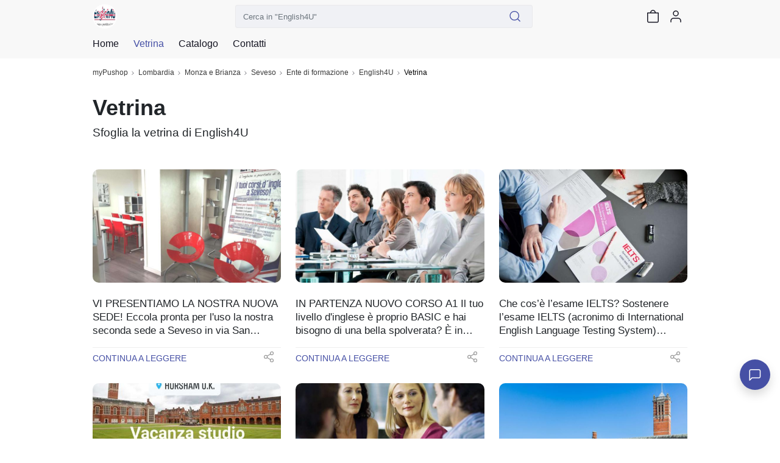

--- FILE ---
content_type: text/html; charset=utf-8
request_url: https://mypushop.com/english4u-ente-di-formazione-seveso-monza-e-brianza-e-provincia-cd9ad6-s/vetrina/?page=14
body_size: 26021
content:


<!DOCTYPE html>
  
 
 


<html dir="ltr" lang="it-None">
<head>
    <meta charset="utf-8"/>
    <meta name="Charset" content="UTF-8">
    <meta name="author" content="Reddoak S.r.l.">
    <meta name="Robots" content="INDEX,FOLLOW">
    <meta name="viewport" content="width=device-width, initial-scale=1"/>
    <meta http-equiv="X-UA-Compatible" content="IE=edge">
    <meta name="apple-mobile-web-app-title" content="Meraviglia">
    <meta name="application-name" content="Meraviglia">
    <meta name="msapplication-TileColor" content="#ffffff">
    <meta name="msapplication-TileImage" content="/static/favicons/mstile-144x144.png">
    <meta name="theme-color" content="#ffffff">
    <meta name="google-site-verification" content="0riL6bjNbNDLnsmSvRltRmUhRup4oIop6ICrLDbMeSA"/>
    <meta name="google-signin-client_id"
          content="818515116901-hgte843hj5ii2udl83566kpmedajn427.apps.googleusercontent.com">
    <meta name="google-signin-scope" content="profile email">

    <title>
        
            
                myPushop
             -
        
        
    Novità sulla vetrina di English4U - Ente di formazione a Seveso

    </title>

    
    <meta name="description" content="Sfoglia la vetrina di English4U">
    <meta name="apple-itunes-app" content="app-id= 995812848, app-argument=https://mypushop.com/s/cd9ad6">


    
        <!-- Google Tag Manager -->
        <script>(function (w, d, s, l, i) {
            w[l] = w[l] || [];
            w[l].push({'gtm.start': new Date().getTime(), event: 'gtm.js'});
            var f = d.getElementsByTagName(s)[0], j = d.createElement(s), dl = l != 'dataLayer' ? '&l=' + l : '';
            j.async = true;
            j.src = 'https://www.googletagmanager.com/gtm.js?id=' + i + dl;
            f.parentNode.insertBefore(j, f);
        })(window, document, 'script', 'dataLayer', 'GTM-MM88NDD');</script>
        <!-- End Google Tag Manager -->
    
    

    
    <meta property="og:site_name" content="myPushop">
    <meta property="og:description" content="Sfoglia la vetrina di English4U">
    <meta property="og:title" content="Novità sulla vetrina di English4U - Ente di formazione a Seveso">
    <meta property="og:type" content="website">
    <meta property="og:url" content="https://mypushop.com/english4u-ente-di-formazione-seveso-monza-e-brianza-e-provincia-cd9ad6-s/vetrina/">
    <meta property="og:image" content="https://mypushop.com/media/shops/images/e56422da-867a-4191-aeb5-c60e64a80af8.jpg">


    
        <meta property="fb:app_id" content="1217030285028592"/>
        <meta property="al:ios:app_store_id" content="995812848"/>
        <meta property="al:ios:url" content="mypushop://s/cd9ad6"/>
        <meta property="al:ios:app_name" content="myPushop"/>
        <meta property="al:android:url" content="https://mypushop.com/s/cd9ad6">
        <meta property="al:android:package" content="com.reddoak.mypushop">
        <meta property="al:android:app_name" content="myPushop">
    
    <meta property="fb:pages" content="825356174204719">
    <meta property="og:locale" content="it_None">

    
        
            <link rel="apple-touch-icon" sizes="57x57" href="/static/favicons/apple-touch-icon-57x57.png">
            <link rel="apple-touch-icon" sizes="60x60" href="/static/favicons/apple-touch-icon-60x60.png">
            <link rel="apple-touch-icon" sizes="72x72" href="/static/favicons/apple-touch-icon-72x72.png">
            <link rel="apple-touch-icon" sizes="76x76" href="/static/favicons/apple-touch-icon-76x76.png">
            <link rel="apple-touch-icon" sizes="114x114"
                  href="/static/favicons/apple-touch-icon-114x114.png">
            <link rel="apple-touch-icon" sizes="120x120"
                  href="/static/favicons/apple-touch-icon-120x120.png">
            <link rel="apple-touch-icon" sizes="144x144"
                  href="/static/favicons/apple-touch-icon-144x144.png">
            <link rel="apple-touch-icon" sizes="152x152"
                  href="/static/favicons/apple-touch-icon-152x152.png">
            <link rel="apple-touch-icon" sizes="180x180"
                  href="/static/favicons/apple-touch-icon-180x180.png">

            <link rel="icon" type="image/png" href="/static/favicons/favicon-32x32.png" sizes="32x32">
            <link rel="icon" type="image/png" href="/static/favicons/android-chrome-192x192.png"
                  sizes="192x192">
            <link rel="icon" type="image/png" href="/static/favicons/favicon-96x96.png" sizes="96x96">
            <link rel="icon" type="image/png" href="/static/favicons/favicon-16x16.png" sizes="16x16">
        
    

    <link rel="manifest" href="/static/favicons/manifest.json">
    
        <link rel="canonical" href="https://mypushop.com/english4u-ente-di-formazione-seveso-monza-e-brianza-e-provincia-cd9ad6-s/vetrina/">
    
    <script type="application/ld+json">
    {
      "@context": "https://schema.org",
      "@type": "LocalBusiness",
      "name": "English4U",
      "description": "English4U è una scuola di inglese a Seveso (MB), un centro per l’apprendimento della lingua inglese destinato a studenti di tutte le età. Proponiamo corsi d’inglese per adulti, ragazzi e bambini, corsi individuali o di gruppo, cerchiamo di individuare le vostre esigenze e di delineare un corso su misura per voi. Professionalità e fiducia sono i valori fondamentali della scuola: tutti i corsi e le lezioni sono svolte esclusivamente da insegnanti madrelingua o bilingue qualificate e con esperienza nel settore dell’insegnamento EFL/ESL. In tal modo i nostri studenti possono apprendere o semplicemente migliorare la lingua inglese in un’atmosfera positiva e stimolante. Ci avvaliamo di moderne tecnologie per un insegnamento interattivo e creativo, affiancando in tal modo innovazione e divertimento ai tradizionali metodi didattici.  Vienici a trovare, saremo lieti di aiutarti a scegliere il corso più giusto per te.",
      "telephone": "+393293599859",
      "image": "https://mypushop.com/media/shops/images/e56422da-867a-4191-aeb5-c60e64a80af8.jpg",
      "icon": "https://mypushop.com/media/shops/icons/b0a0c6d7-473a-479a-82fb-a5539e1daef9.jpg",
      "website": "https://mypushop.com/english4u-ente-di-formazione-seveso-monza-e-brianza-e-provincia-cd9ad6-s/vetrina/",
      "openingHoursSpecification": [{
              "@type": "OpeningHoursSpecification",
              "validFrom": "2026-01-24",
              "validThrough": "2026-01-24",
              "opens": "08:30:00",
              "closes": "11:30:00"
            },{
              "@type": "OpeningHoursSpecification",
              "validFrom": "2026-01-23",
              "validThrough": "2026-01-23",
              "opens": "14:00:00",
              "closes": "17:30:00"
            },{
              "@type": "OpeningHoursSpecification",
              "validFrom": "2026-01-23",
              "validThrough": "2026-01-23",
              "opens": "08:30:00",
              "closes": "11:30:00"
            },{
              "@type": "OpeningHoursSpecification",
              "validFrom": "2026-01-22",
              "validThrough": "2026-01-22",
              "opens": "14:00:00",
              "closes": "17:30:00"
            },{
              "@type": "OpeningHoursSpecification",
              "validFrom": "2026-01-22",
              "validThrough": "2026-01-22",
              "opens": "08:30:00",
              "closes": "11:30:00"
            },{
              "@type": "OpeningHoursSpecification",
              "validFrom": "2026-01-21",
              "validThrough": "2026-01-21",
              "opens": "14:00:00",
              "closes": "17:30:00"
            },{
              "@type": "OpeningHoursSpecification",
              "validFrom": "2026-01-21",
              "validThrough": "2026-01-21",
              "opens": "08:30:00",
              "closes": "11:30:00"
            },{
              "@type": "OpeningHoursSpecification",
              "validFrom": "2026-01-20",
              "validThrough": "2026-01-20",
              "opens": "14:00:00",
              "closes": "17:30:00"
            },{
              "@type": "OpeningHoursSpecification",
              "validFrom": "2026-01-20",
              "validThrough": "2026-01-20",
              "opens": "08:30:00",
              "closes": "11:30:00"
            },{
              "@type": "OpeningHoursSpecification",
              "validFrom": "2026-01-19",
              "validThrough": "2026-01-19",
              "opens": "14:00:00",
              "closes": "17:30:00"
            },{
              "@type": "OpeningHoursSpecification",
              "validFrom": "2026-01-19",
              "validThrough": "2026-01-19",
              "opens": "08:30:00",
              "closes": "11:30:00"
            }],
      "paymentAccepted": "Cash
        ,Card",
      "address": {
        "addressLocality": "Seveso",
        "addressRegion": "Lombardia",
        "postalCode": "20822",
        "streetAddress": "Via S. Martino, 26",
        "@type": "PostalAddress"
      },
      
      
          "vatID": "IT08262990966",
          "taxID": "IT08262990966",
      
      "email": "info@english-4u.it"
    }
    </script>

    <!-- Stylesheets START ============================================= -->
    <link rel="stylesheet" href="/static/CACHE/css/output.b6db56340bd4.css" type="text/css">
    
    <link rel="stylesheet"
          href="https://cdn.jsdelivr.net/npm/vanillajs-datepicker@1.1.2/dist/css/datepicker-bs4.min.css">

    <!-- Stylesheets END ============================================= -->
    <link rel="stylesheet" href="/static/CACHE/css/output.654deb231877.css" type="text/css" media="all">
</head>
<body>




    
    
    
    
    
    
    
    

    
        

            

            


<nav class="header-component navbar fixed-top navbar-light">
    <div class="header-content container-md">
        
        
        
        <div class="d-flex flex-row align-items-center">
            <a href="/english4u-ente-di-formazione-seveso-monza-e-brianza-e-provincia-cd9ad6-s/" class="navbar-brand">
                <img src="/media/shops/icons/b0a0c6d7-473a-479a-82fb-a5539e1daef9.jpg" class="shop-logo" alt="English4U logo">
            </a>
            <button class="d-md-none shop-menu-toggler btn btn-link text-light"
                    data-toggle="collapse" data-target="#shop-menu"
                    aria-controls="shop-menu" aria-expanded="false" aria-label="Toggle shop menu"
            >
                <i class="myp-icon myp-icon-menu"></i>
                <i class="myp-icon myp-icon-x"></i>
            </button>
        </div>
        <div class="d-none d-md-block top-0 w-50" id="search-box-collapse">
            
<div class="shop-search-box-component">
    
    
    
        
            <form action="/english4u-ente-di-formazione-seveso-monza-e-brianza-e-provincia-cd9ad6-s/search/" method="get" name="search-form" onsubmit="return validateSearch(event)" role="search">
                
                <div class="input-group">
                    <input type="text" class="form-control"
                           placeholder='Cerca in "English4U"'
                           aria-label='Cerca in "English4U"' name="q"
                           >
                    <button class="btn btn-outline-secondary button-search" type="submit" title="Cerca">
                        <i class="myp-icon myp-icon-search myp-icon-primary"></i>
                    </button>
                </div>
            </form>
        
    
</div>
<script type="application/javascript">
    function validateSearch(event) {
        const searchString = event.target['q'].value
        if (!searchString || searchString.length < 1) {
            showSnackbar('Inserisci la parola da cercare')
            return false
        }
    }
</script>
        </div>
        <div class="d-flex flex-row">
            
            
            
                <a href="/english4u-ente-di-formazione-seveso-monza-e-brianza-e-provincia-cd9ad6-s/search/"
                   class=" d-md-none btn btn-link text-light">
                    <i class="myp-icon myp-icon-search"></i>
                </a>
            
            
            
            
            
            
                
<a id="cart-icon" href="/english4u-ente-di-formazione-seveso-monza-e-brianza-e-provincia-cd9ad6-s/carrello/"
   class="btn btn-link text-light btn-cart" rel="nofollow" title="Vai al carrello">
    <i class="myp-icon myp-icon-shopping-bag"></i>
    <span id="cart-badge" class="badge badge-pill bg-danger d-none">
        <span id="cart-quantity"></span>
    </span>
</a>

<script>
    let productsQuantity = 0, foodQuantity = 0;
    function updateCartIcon({products, food}) {
        const nullOrUndefined = value => [null, undefined].some(v => v === value);

        if (!nullOrUndefined(products)) {
            productsQuantity = products;
        }

        if (!nullOrUndefined(food)) {
            foodQuantity = food;
        }

        const cartBadge = document.getElementById('cart-badge');

        if (cartBadge) {
            if (productsQuantity || foodQuantity) {
                cartBadge.querySelector('#cart-quantity').innerHTML = productsQuantity && foodQuantity ?
                    `${productsQuantity}+${foodQuantity}` : productsQuantity ?
                        productsQuantity : foodQuantity;
                cartBadge.classList.remove('d-none');
            } else {
                cartBadge.classList.add('d-none');
            }
        }
    }
</script>

<script type="module">
    import {store} from "../../../static/store/store.js";
    import {loadCartItems} from "../../../static/containers/ProductsCheckout/ProductsCheckout.slice.js";

    store.subscribe(() => {
        const {productsCheckout: productsCheckoutState} = store.getState();
        const prevQuantity = productsQuantity;
        productsQuantity = productsCheckoutState.quantity;
        if (productsQuantity !== null && prevQuantity !== productsQuantity) {
            updateCartIcon({});
        }
    });

    document.addEventListener('DOMContentLoaded', () => {
        store.dispatch(loadCartItems());

        const foodItems = JSON.parse(window.localStorage.getItem('FOOD_ITEMS_cd9ad6') || '[]');
        foodQuantity = 0;
        foodItems.forEach(item => foodQuantity += item.quantity);
        updateCartIcon({});
    });
</script>
            
            
                <button class="user-menu-toggler btn btn-link text-light" onclick="showLoginModal()" title="Login">
                    <i class="myp-icon myp-icon-user"></i>
                </button>
            
            
            
            
            
            
            
            
            
            
            
        </div>
    </div>
    
<div class="collapse shop-header-menu-component collapse" id="shop-menu">
    <div class="shop-header-menu-content">
        <div class="container-md px-0">
            <ul class="menu-items">
                
                
                
                <li class="menu-item ">
                    <a href="/english4u-ente-di-formazione-seveso-monza-e-brianza-e-provincia-cd9ad6-s/">
                        <div class="menu-item-content">
                            <span>Home</span>
                        </div>
                        <i class="myp-icon myp-icon-chevron-right"></i>
                    </a>
                </li>
                
                <li class="menu-item current">
                    <a href="/english4u-ente-di-formazione-seveso-monza-e-brianza-e-provincia-cd9ad6-s/vetrina/" data-toggle="collapse" data-target="#shop-menu"
                       class="shop-menu-toggler ">
                        <div class="menu-item-content">
                            <span>Vetrina</span>
                        </div>
                        <i class="myp-icon myp-icon-chevron-right"></i>
                    </a>
                </li>
                
                
                    
                        <li>
                            <div class="accordion" id="catalog-accordion">
                                <div class="accordion-item menu-item ">
                                    <div class="accordion-header" id="flush-heading-catalog">
                                        <div class="accordion-button menu-item-header collapsed"
                                             data-toggle="collapse" data-target="#flush-collapse-catalog" aria-expanded="false"
                                             aria-controls="flush-collapse-catalog"
                                        >
                                            
                                            
                                            
                                            
                                            
                                                <span onclick="window.location = ''"
                                                      class="item-title">
                                                Catalogo
                                            </span>
                                            
                                            <i class="myp-icon myp-icon-chevron-down"></i>
                                            <i class="myp-icon myp-icon-x"></i>
                                        </div>
                                    </div>
                                    <div id="flush-collapse-catalog"
                                         class="accordion-collapse collapse "
                                         aria-labelledby="flush-heading-catalog" data-parent="#catalog-accordion"
                                    >
                                        <div class="accordion-body">
                                            
                                                
                                                
                                                
                                                    <a href="/english4u-ente-di-formazione-seveso-monza-e-brianza-e-provincia-cd9ad6-s/vieni-a-conoscerci-16558/"
                                                       class="shop-menu-toggler "
                                                       data-toggle="collapse" data-target="#shop-menu"
                                                    >
                                                        <div class="menu-item-content">
                                                            <span>VIENI A CONOSCERCI</span>
                                                        </div>
                                                        <i class="myp-icon myp-icon-chevron-right"></i>
                                                    </a>
                                                
                                            
                                                
                                                
                                                
                                                    <a href="/english4u-ente-di-formazione-seveso-monza-e-brianza-e-provincia-cd9ad6-s/test-di-livello-gratuito-16565/"
                                                       class="shop-menu-toggler "
                                                       data-toggle="collapse" data-target="#shop-menu"
                                                    >
                                                        <div class="menu-item-content">
                                                            <span>TEST DI LIVELLO GRATUITO</span>
                                                        </div>
                                                        <i class="myp-icon myp-icon-chevron-right"></i>
                                                    </a>
                                                
                                            
                                                
                                                
                                                
                                                    <a href="/english4u-ente-di-formazione-seveso-monza-e-brianza-e-provincia-cd9ad6-s/open-week-settembre-2025-24187/"
                                                       class="shop-menu-toggler "
                                                       data-toggle="collapse" data-target="#shop-menu"
                                                    >
                                                        <div class="menu-item-content">
                                                            <span>OPEN WEEK SETTEMBRE 2025</span>
                                                        </div>
                                                        <i class="myp-icon myp-icon-chevron-right"></i>
                                                    </a>
                                                
                                            
                                                
                                                
                                                
                                                    <a href="/english4u-ente-di-formazione-seveso-monza-e-brianza-e-provincia-cd9ad6-s/corsi-english4u-kids-3-8-16514/"
                                                       class="shop-menu-toggler "
                                                       data-toggle="collapse" data-target="#shop-menu"
                                                    >
                                                        <div class="menu-item-content">
                                                            <span>CORSI ENGLISH4U KIDS 3-8</span>
                                                        </div>
                                                        <i class="myp-icon myp-icon-chevron-right"></i>
                                                    </a>
                                                
                                            
                                                
                                                
                                                
                                                    <a href="/english4u-ente-di-formazione-seveso-monza-e-brianza-e-provincia-cd9ad6-s/preparazioni-cambridge-yl-16556/"
                                                       class="shop-menu-toggler "
                                                       data-toggle="collapse" data-target="#shop-menu"
                                                    >
                                                        <div class="menu-item-content">
                                                            <span>PREPARAZIONI CAMBRIDGE YL</span>
                                                        </div>
                                                        <i class="myp-icon myp-icon-chevron-right"></i>
                                                    </a>
                                                
                                            
                                                
                                                
                                                
                                                    <a href="/english4u-ente-di-formazione-seveso-monza-e-brianza-e-provincia-cd9ad6-s/laboratori-a-tema-per-bambini-16554/"
                                                       class="shop-menu-toggler "
                                                       data-toggle="collapse" data-target="#shop-menu"
                                                    >
                                                        <div class="menu-item-content">
                                                            <span>LABORATORI A TEMA PER BAMBINI</span>
                                                        </div>
                                                        <i class="myp-icon myp-icon-chevron-right"></i>
                                                    </a>
                                                
                                            
                                                
                                                
                                                
                                                    <a href="/english4u-ente-di-formazione-seveso-monza-e-brianza-e-provincia-cd9ad6-s/supporto-o-potenziamento-16503/"
                                                       class="shop-menu-toggler "
                                                       data-toggle="collapse" data-target="#shop-menu"
                                                    >
                                                        <div class="menu-item-content">
                                                            <span>SUPPORTO O POTENZIAMENTO</span>
                                                        </div>
                                                        <i class="myp-icon myp-icon-chevron-right"></i>
                                                    </a>
                                                
                                            
                                                
                                                
                                                
                                                    <a href="/english4u-ente-di-formazione-seveso-monza-e-brianza-e-provincia-cd9ad6-s/corsi-individuali-per-adulti-16552/"
                                                       class="shop-menu-toggler "
                                                       data-toggle="collapse" data-target="#shop-menu"
                                                    >
                                                        <div class="menu-item-content">
                                                            <span>CORSI INDIVIDUALI PER ADULTI</span>
                                                        </div>
                                                        <i class="myp-icon myp-icon-chevron-right"></i>
                                                    </a>
                                                
                                            
                                                
                                                
                                                
                                                    <a href="/english4u-ente-di-formazione-seveso-monza-e-brianza-e-provincia-cd9ad6-s/corsi-di-gruppo-per-adulti-16494/"
                                                       class="shop-menu-toggler "
                                                       data-toggle="collapse" data-target="#shop-menu"
                                                    >
                                                        <div class="menu-item-content">
                                                            <span>CORSI DI GRUPPO PER ADULTI</span>
                                                        </div>
                                                        <i class="myp-icon myp-icon-chevron-right"></i>
                                                    </a>
                                                
                                            
                                                
                                                
                                                
                                                    <a href="/english4u-ente-di-formazione-seveso-monza-e-brianza-e-provincia-cd9ad6-s/conversation-lessons-16502/"
                                                       class="shop-menu-toggler "
                                                       data-toggle="collapse" data-target="#shop-menu"
                                                    >
                                                        <div class="menu-item-content">
                                                            <span>CONVERSATION LESSONS</span>
                                                        </div>
                                                        <i class="myp-icon myp-icon-chevron-right"></i>
                                                    </a>
                                                
                                            
                                                
                                                
                                                
                                                    <a href="/english4u-ente-di-formazione-seveso-monza-e-brianza-e-provincia-cd9ad6-s/teatime-conversation-club-32971/"
                                                       class="shop-menu-toggler "
                                                       data-toggle="collapse" data-target="#shop-menu"
                                                    >
                                                        <div class="menu-item-content">
                                                            <span>TEATIME CONVERSATION CLUB</span>
                                                        </div>
                                                        <i class="myp-icon myp-icon-chevron-right"></i>
                                                    </a>
                                                
                                            
                                                
                                                
                                                
                                                    <a href="/english4u-ente-di-formazione-seveso-monza-e-brianza-e-provincia-cd9ad6-s/preparazione-esami-adulti-16553/"
                                                       class="shop-menu-toggler "
                                                       data-toggle="collapse" data-target="#shop-menu"
                                                    >
                                                        <div class="menu-item-content">
                                                            <span>PREPARAZIONE ESAMI ADULTI</span>
                                                        </div>
                                                        <i class="myp-icon myp-icon-chevron-right"></i>
                                                    </a>
                                                
                                            
                                                
                                                
                                                
                                                    <a href="/english4u-ente-di-formazione-seveso-monza-e-brianza-e-provincia-cd9ad6-s/english4u-summer-camp-21989/"
                                                       class="shop-menu-toggler "
                                                       data-toggle="collapse" data-target="#shop-menu"
                                                    >
                                                        <div class="menu-item-content">
                                                            <span>ENGLISH4U SUMMER CAMP</span>
                                                        </div>
                                                        <i class="myp-icon myp-icon-chevron-right"></i>
                                                    </a>
                                                
                                            
                                                
                                                
                                                
                                                    <a href="/english4u-ente-di-formazione-seveso-monza-e-brianza-e-provincia-cd9ad6-s/corsi-aziendali-16555/"
                                                       class="shop-menu-toggler "
                                                       data-toggle="collapse" data-target="#shop-menu"
                                                    >
                                                        <div class="menu-item-content">
                                                            <span>CORSI AZIENDALI</span>
                                                        </div>
                                                        <i class="myp-icon myp-icon-chevron-right"></i>
                                                    </a>
                                                
                                            
                                                
                                                
                                                
                                                    <a href="/english4u-ente-di-formazione-seveso-monza-e-brianza-e-provincia-cd9ad6-s/vacanze-studio-16557/"
                                                       class="shop-menu-toggler "
                                                       data-toggle="collapse" data-target="#shop-menu"
                                                    >
                                                        <div class="menu-item-content">
                                                            <span>VACANZE STUDIO</span>
                                                        </div>
                                                        <i class="myp-icon myp-icon-chevron-right"></i>
                                                    </a>
                                                
                                            
                                                
                                                
                                                
                                                    <a href="/english4u-ente-di-formazione-seveso-monza-e-brianza-e-provincia-cd9ad6-s/interpretariato-16569/"
                                                       class="shop-menu-toggler "
                                                       data-toggle="collapse" data-target="#shop-menu"
                                                    >
                                                        <div class="menu-item-content">
                                                            <span>INTERPRETARIATO</span>
                                                        </div>
                                                        <i class="myp-icon myp-icon-chevron-right"></i>
                                                    </a>
                                                
                                            
                                                
                                                
                                                
                                                    <a href="/english4u-ente-di-formazione-seveso-monza-e-brianza-e-provincia-cd9ad6-s/traduzioni-16568/"
                                                       class="shop-menu-toggler "
                                                       data-toggle="collapse" data-target="#shop-menu"
                                                    >
                                                        <div class="menu-item-content">
                                                            <span>TRADUZIONI</span>
                                                        </div>
                                                        <i class="myp-icon myp-icon-chevron-right"></i>
                                                    </a>
                                                
                                            
                                        </div>
                                    </div>
                                </div>
                            </div>
                        </li>
                    
                
                
                
                
                
                
                
                <li class="menu-item">
                    <a href="/english4u-ente-di-formazione-seveso-monza-e-brianza-e-provincia-cd9ad6-s/#contacts-section">
                        <div class="menu-item-content">
                            <span>Contatti</span>
                        </div>
                        <i class="myp-icon myp-icon-chevron-right"></i>
                    </a>
                </li>
            </ul>
        </div>
    </div>
</div>
</nav>
<div class="header-component-spacer"></div>
<script>
    document.addEventListener('DOMContentLoaded', function () {
        Array.from(document.getElementsByClassName('shop-menu-toggler')).forEach(el => el.addEventListener('click', function () {
            setTimeout(() => {
                const menu = document.getElementById('shop-menu');
                const body = document.getElementsByTagName('body')[0];
                if (menu.classList.contains('show')) {
                    body.classList.add('overflow-hidden');
                } else {
                    body.classList.remove('overflow-hidden');
                }
            }, 500);
        }));
    });
    
</script>

            

<nav class="breadcrumb-component d-none d-md-block" aria-label="breadcrumb">
    <div class="container-md">
        <ol class="breadcrumb mb-0 mt-1 px-0 bg-transparent">
            
                <li class="breadcrumb-item">
                    <a href="/">myPushop</a>
                </li>
                
                    <li class="breadcrumb-item">
                        <a href="/shops/lombardia?region=9">Lombardia</a>
                    </li>
                
                
                    <li class="breadcrumb-item">
                        
                            <a href="/shops/a-monza-e-brianza-e-provincia?province=47">Monza e Brianza</a>
                        
                    </li>
                
                
                    <li class="breadcrumb-item">
                        <a href="/shops/seveso?q=Seveso">Seveso</a>
                    </li>
                
                
                    
                        <li class="breadcrumb-item">
                            <a href="/shops/ente-di-formazione?category=140">
                                Ente di formazione
                            </a>
                        </li>
                    
                
                
                    <li class="breadcrumb-item">
                        <a href="/english4u-ente-di-formazione-seveso-monza-e-brianza-e-provincia-cd9ad6-s/">English4U</a>
                    </li>
                
            
            
                <li class="breadcrumb-item active">
                    
                        Vetrina
                    
                </li>
            
        </ol>
    </div>
</nav>

            <main>
                
    <div class="container">
        <h1 class="mt-3">Vetrina</h1>
        <p class="body">Sfoglia la vetrina di English4U</p>
        
        
        <section class="row with-section-spacing">
            
                <div class="col-12 col-md-4 mb-4">
                    

<article class="shop-news-item-component" itemscope itemtype="http://schema.org/Article">
    
    
    
    
    
        
            <a href="/english4u-ente-di-formazione-seveso-monza-e-brianza-e-provincia-cd9ad6-s/vetrina/53998/" rel="bookmark">
                <div class="shop-news-item-images ratio ratio-16x9">
                    
<div id="carousel-shop-news-item-53998" class="carousel slide carousel-component" data-interval="false">
    
    <div class="carousel-inner"
         
         data-ligthbox-sources="/media/images/a41dce4f-09d7-4543-bfae-94f03d9aa236.jpg">
        
            <figure class="carousel-item active"
                    >
                <img loading="lazy"
                    src="/media/images/a41dce4f-09d7-4543-bfae-94f03d9aa236.jpg"
                    
                    role="presentation">
            </figure>
        
        
    </div>
    
</div>
                </div>
                <div class="shop-news-item-content">
                    <div>
                        
                        <p class="body-1 news-text" itemprop="offers">VI PRESENTIAMO LA NOSTRA NUOVA SEDE!

Eccola pronta per l&#39;uso la nostra seconda sede a Seveso in via San Martino 6. Tre nuove aule di diversa dimensione per ospitare i nostri corsi. Ricordiamo che è una SEDE OPERATIVA, la SEGRETERIA rimane sempre in via San Martino 26 per chiedere informazioni o per fare il test di livello. Vienici a trovare, siamo a tua disposizione per aiutarti a scegliere il percorso più adatto alle tue esigenze. 😉</p>
                    </div>
                    <div class="shop-news-item-footer">
                        <span class="button-2 text-primary">CONTINUA A LEGGERE</span>
                    </div>
                    
                </div>
            </a>
            

    
        
            
                
                    
                        
                            

    
        <div class="dropdown">
            <a class="cursor-pointer p-2" role="button" data-toggle="dropdown" aria-expanded="false"
               title="Condividi">
                <i class="myp-icon myp-icon-share-2 myp-icon-s"></i>
            </a>
            <ul class="dropdown-menu">
                
                    <li>
                        <a 
                            class="dropdown-item d-flex align-items-center" href="http://www.facebook.com/dialog/share?app_id=1217030285028592&amp;href=http://mypu.shop/s53998&amp;display=popup&amp;redirect_uri=https://mypushop.com/english4u-ente-di-formazione-seveso-monza-e-brianza-e-provincia-cd9ad6-s/vetrina/" target="_blank"
                            rel="noopener noreferrer nofollow"
                        >
                            <i style="--size: 20px" class="myp-icon myp-icon-facebook mr-2"></i>
                            <span>Facebook</span>
                        </a>
                    </li>
                
                    <li>
                        <a 
                            class="dropdown-item d-flex align-items-center" href="http://www.linkedin.com/shareArticle?url=http://mypu.shop/s53998&amp;title=&amp;summary=VI%20PRESENTIAMO%20LA%20NOSTRA%20NUOVA%20SEDE%21%0A%0AEccola%20pronta%20per%20l%27uso%20la%20nostra%20seconda%20sede%20a%20Seveso%20in%20via%20San%20Martino%206.%20Tre%20nuove%20aule%20di%20diversa%20dimensione%20per%20ospitare%20i%20nostri%20corsi.%20Ricordiamo%20che%20%C3%A8%20una%20SEDE%20OPERATIVA%2C%20la%20SEGRETERIA%20rimane%20sempre%20in%20via%20San%20Martino%2026%20per%20chiedere%20informazioni%20o%20per%20fare%20il%20test%20di%20livello.%20Vienici%20a%20trovare%2C%20siamo%20a%20tua%20disposizione%20per%20aiutarti%20a%20scegliere%20il%20percorso%20pi%C3%B9%20adatto%20alle%20tue%20esigenze.%20%F0%9F%98%89&amp;source=myPushop" target="_blank"
                            rel="noopener noreferrer nofollow"
                        >
                            <i style="--size: 20px" class="myp-icon myp-icon-linkedin mr-2"></i>
                            <span>LinkedIn</span>
                        </a>
                    </li>
                
                    <li>
                        <a 
                            class="dropdown-item d-flex align-items-center" href="http://twitter.com/intent/tweet?url=http://mypu.shop/s53998&amp;text=&amp;via=myPushop&amp;related=myPushop" target="_blank"
                            rel="noopener noreferrer nofollow"
                        >
                            <i style="--size: 20px" class="myp-icon myp-icon-twitter mr-2"></i>
                            <span>Twitter</span>
                        </a>
                    </li>
                
                    <li>
                        <a 
                            class="dropdown-item d-flex align-items-center" href="mailto:?body= (http://mypu.shop/s53998)%0D%0AVI%20PRESENTIAMO%20LA%20NOSTRA%20NUOVA%20SEDE%21%0A%0AEccola%20pronta%20per%20l%27uso%20la%20nostra%20seconda%20sede%20a%20Seveso%20in%20via%20San%20Martino%206.%20Tre%20nuove%20aule%20di%20diversa%20dimensione%20per%20ospitare%20i%20nostri%20corsi.%20Ricordiamo%20che%20%C3%A8%20una%20SEDE%20OPERATIVA%2C%20la%20SEGRETERIA%20rimane%20sempre%20in%20via%20San%20Martino%2026%20per%20chiedere%20informazioni%20o%20per%20fare%20il%20test%20di%20livello.%20Vienici%20a%20trovare%2C%20siamo%20a%20tua%20disposizione%20per%20aiutarti%20a%20scegliere%20il%20percorso%20pi%C3%B9%20adatto%20alle%20tue%20esigenze.%20%F0%9F%98%89&amp;subject=" target="_blank"
                            rel="noopener noreferrer nofollow"
                        >
                            <i style="--size: 20px" class="myp-icon myp-icon-mail mr-2"></i>
                            <span>Email</span>
                        </a>
                    </li>
                
                    <li>
                        <a 
                            class="dropdown-item social-link-item cursor-pointer d-flex align-items-center"
                        >
                            <i style="--size: 20px" class="myp-icon myp-icon-link mr-2"></i>
                            <span>Copia URL</span>
                        </a>
                    </li>
                
            </ul>
        </div>
    



    <script type="application/javascript">
        document.addEventListener('DOMContentLoaded', function () {
            function copyLink() {
                const el = document.createElement('textarea');
                el.value = 'http://mypu.shop/s53998';
                document.body.appendChild(el);
                el.select();
                document.execCommand('copy');
                document.body.removeChild(el);
                showSnackbar("Link copiato con successo!")
            }

            Array.from(document.getElementsByClassName('social-link-item')).forEach(el => el.addEventListener('click', copyLink));
        });
    </script>

                        
                    
                
            
        
    

        
    
</article>
                </div>
            
                <div class="col-12 col-md-4 mb-4">
                    

<article class="shop-news-item-component" itemscope itemtype="http://schema.org/Article">
    
    
    
    
    
        
            <a href="/english4u-ente-di-formazione-seveso-monza-e-brianza-e-provincia-cd9ad6-s/vetrina/53638/" rel="bookmark">
                <div class="shop-news-item-images ratio ratio-16x9">
                    
<div id="carousel-shop-news-item-53638" class="carousel slide carousel-component" data-interval="false">
    
    <div class="carousel-inner"
         
         data-ligthbox-sources="/media/images/13ca918f-1f7c-4e14-88d0-3e217e6931c8.jpg">
        
            <figure class="carousel-item active"
                    >
                <img loading="lazy"
                    src="/media/images/13ca918f-1f7c-4e14-88d0-3e217e6931c8.jpg"
                    
                    role="presentation">
            </figure>
        
        
    </div>
    
</div>
                </div>
                <div class="shop-news-item-content">
                    <div>
                        
                        <p class="body-1 news-text" itemprop="offers">IN PARTENZA NUOVO CORSO A1

Il tuo livello d&#39;inglese è proprio BASIC e hai bisogno di una bella spolverata? È in partenza da febbraio un nuovo corso ELEMENTARY A1 per ADULTI per iniziare da zero (o quasi) la tua avventura nella lingua INGLESE.
Il corso si terrà AL MARTEDÌ dalle 20,00 alle 21,30 per un totale di 30 ore (20 lezioni). Costo € 350 (materiale didattico incluso).
Se sei interessato/a chiamaci al più presto per fissare il tuo test di livello o per aggiungerti al gruppo. Ti aspettiamo!</p>
                    </div>
                    <div class="shop-news-item-footer">
                        <span class="button-2 text-primary">CONTINUA A LEGGERE</span>
                    </div>
                    
                </div>
            </a>
            

    
        
            
                
                    
                        
                            

    
        <div class="dropdown">
            <a class="cursor-pointer p-2" role="button" data-toggle="dropdown" aria-expanded="false"
               title="Condividi">
                <i class="myp-icon myp-icon-share-2 myp-icon-s"></i>
            </a>
            <ul class="dropdown-menu">
                
                    <li>
                        <a 
                            class="dropdown-item d-flex align-items-center" href="http://www.facebook.com/dialog/share?app_id=1217030285028592&amp;href=http://mypu.shop/s53638&amp;display=popup&amp;redirect_uri=https://mypushop.com/english4u-ente-di-formazione-seveso-monza-e-brianza-e-provincia-cd9ad6-s/vetrina/" target="_blank"
                            rel="noopener noreferrer nofollow"
                        >
                            <i style="--size: 20px" class="myp-icon myp-icon-facebook mr-2"></i>
                            <span>Facebook</span>
                        </a>
                    </li>
                
                    <li>
                        <a 
                            class="dropdown-item d-flex align-items-center" href="http://www.linkedin.com/shareArticle?url=http://mypu.shop/s53638&amp;title=&amp;summary=IN%20PARTENZA%20NUOVO%20CORSO%20A1%0A%0AIl%20tuo%20livello%20d%27inglese%20%C3%A8%20proprio%20BASIC%20e%20hai%20bisogno%20di%20una%20bella%20spolverata%3F%20%C3%88%20in%20partenza%20da%20febbraio%20un%20nuovo%20corso%20ELEMENTARY%20A1%20per%20ADULTI%20per%20iniziare%20da%20zero%20%28o%20quasi%29%20la%20tua%20avventura%20nella%20lingua%20INGLESE.%0AIl%20corso%20si%20terr%C3%A0%20AL%20MARTED%C3%8C%20dalle%2020%2C00%20alle%2021%2C30%20per%20un%20totale%20di%2030%20ore%20%2820%20lezioni%29.%20Costo%20%E2%82%AC%20350%20%28materiale%20didattico%20incluso%29.%0ASe%20sei%20interessato/a%20chiamaci%20al%20pi%C3%B9%20presto%20per%20fissare%20il%20tuo%20test%20di%20livello%20o%20per%20aggiungerti%20al%20gruppo.%20Ti%20aspettiamo%21&amp;source=myPushop" target="_blank"
                            rel="noopener noreferrer nofollow"
                        >
                            <i style="--size: 20px" class="myp-icon myp-icon-linkedin mr-2"></i>
                            <span>LinkedIn</span>
                        </a>
                    </li>
                
                    <li>
                        <a 
                            class="dropdown-item d-flex align-items-center" href="http://twitter.com/intent/tweet?url=http://mypu.shop/s53638&amp;text=&amp;via=myPushop&amp;related=myPushop" target="_blank"
                            rel="noopener noreferrer nofollow"
                        >
                            <i style="--size: 20px" class="myp-icon myp-icon-twitter mr-2"></i>
                            <span>Twitter</span>
                        </a>
                    </li>
                
                    <li>
                        <a 
                            class="dropdown-item d-flex align-items-center" href="mailto:?body= (http://mypu.shop/s53638)%0D%0AIN%20PARTENZA%20NUOVO%20CORSO%20A1%0A%0AIl%20tuo%20livello%20d%27inglese%20%C3%A8%20proprio%20BASIC%20e%20hai%20bisogno%20di%20una%20bella%20spolverata%3F%20%C3%88%20in%20partenza%20da%20febbraio%20un%20nuovo%20corso%20ELEMENTARY%20A1%20per%20ADULTI%20per%20iniziare%20da%20zero%20%28o%20quasi%29%20la%20tua%20avventura%20nella%20lingua%20INGLESE.%0AIl%20corso%20si%20terr%C3%A0%20AL%20MARTED%C3%8C%20dalle%2020%2C00%20alle%2021%2C30%20per%20un%20totale%20di%2030%20ore%20%2820%20lezioni%29.%20Costo%20%E2%82%AC%20350%20%28materiale%20didattico%20incluso%29.%0ASe%20sei%20interessato/a%20chiamaci%20al%20pi%C3%B9%20presto%20per%20fissare%20il%20tuo%20test%20di%20livello%20o%20per%20aggiungerti%20al%20gruppo.%20Ti%20aspettiamo%21&amp;subject=" target="_blank"
                            rel="noopener noreferrer nofollow"
                        >
                            <i style="--size: 20px" class="myp-icon myp-icon-mail mr-2"></i>
                            <span>Email</span>
                        </a>
                    </li>
                
                    <li>
                        <a 
                            class="dropdown-item social-link-item cursor-pointer d-flex align-items-center"
                        >
                            <i style="--size: 20px" class="myp-icon myp-icon-link mr-2"></i>
                            <span>Copia URL</span>
                        </a>
                    </li>
                
            </ul>
        </div>
    



    <script type="application/javascript">
        document.addEventListener('DOMContentLoaded', function () {
            function copyLink() {
                const el = document.createElement('textarea');
                el.value = 'http://mypu.shop/s53638';
                document.body.appendChild(el);
                el.select();
                document.execCommand('copy');
                document.body.removeChild(el);
                showSnackbar("Link copiato con successo!")
            }

            Array.from(document.getElementsByClassName('social-link-item')).forEach(el => el.addEventListener('click', copyLink));
        });
    </script>

                        
                    
                
            
        
    

        
    
</article>
                </div>
            
                <div class="col-12 col-md-4 mb-4">
                    

<article class="shop-news-item-component" itemscope itemtype="http://schema.org/Article">
    
    
    
    
    
        
            <a href="/english4u-ente-di-formazione-seveso-monza-e-brianza-e-provincia-cd9ad6-s/vetrina/53306/" rel="bookmark">
                <div class="shop-news-item-images ratio ratio-16x9">
                    
<div id="carousel-shop-news-item-53306" class="carousel slide carousel-component" data-interval="false">
    
    <div class="carousel-inner"
         
         data-ligthbox-sources="/media/images/83813ed6-a369-4393-b4e2-2eea6cd9f9e9.jpg">
        
            <figure class="carousel-item active"
                    >
                <img loading="lazy"
                    src="/media/images/83813ed6-a369-4393-b4e2-2eea6cd9f9e9.jpg"
                    
                    role="presentation">
            </figure>
        
        
    </div>
    
</div>
                </div>
                <div class="shop-news-item-content">
                    <div>
                        
                        <p class="body-1 news-text" itemprop="offers">Che cos’è l’esame IELTS? 

Sostenere l’esame IELTS (acronimo di International English Language Testing System) consente di acquisire una certificazione di conoscenza della lingua inglese, ufficialmente riconosciuta in Regno Unito, Australia, Canada, Irlanda, Sud Africa, Nuova Zelanda e Stati Uniti e richiesta a chiunque voglia studiare o lavorare in un Paese anglosassone. Anche in Italia ci sono numerosissimi istituti universitari che riconoscono questo esame. 
English4U è l&#39;aiuto che ti serve per preparare questo esame che non è impossibile ma nemmeno da prendere sotto gamba. Richiede molto esercizio e una buona preparazione di base, soprattutto se si aspira ad un punteggio dal 5 in su. Ti aiuteremo ad affrontarlo al meglio, facendoti vedere insidie e trabocchetti che spesso sono causa di errori che purtroppo fanno scendere il punteggio vertiginosamente. 
English4U è da sempre vicina agli studenti con tariffe family-friendly: acquista qui sulla nostra App il pacchetto da 10H a €250.</p>
                    </div>
                    <div class="shop-news-item-footer">
                        <span class="button-2 text-primary">CONTINUA A LEGGERE</span>
                    </div>
                    
                </div>
            </a>
            

    
        
            
                
                    
                        
                            

    
        <div class="dropdown">
            <a class="cursor-pointer p-2" role="button" data-toggle="dropdown" aria-expanded="false"
               title="Condividi">
                <i class="myp-icon myp-icon-share-2 myp-icon-s"></i>
            </a>
            <ul class="dropdown-menu">
                
                    <li>
                        <a 
                            class="dropdown-item d-flex align-items-center" href="http://www.facebook.com/dialog/share?app_id=1217030285028592&amp;href=http://mypu.shop/s53306&amp;display=popup&amp;redirect_uri=https://mypushop.com/english4u-ente-di-formazione-seveso-monza-e-brianza-e-provincia-cd9ad6-s/vetrina/" target="_blank"
                            rel="noopener noreferrer nofollow"
                        >
                            <i style="--size: 20px" class="myp-icon myp-icon-facebook mr-2"></i>
                            <span>Facebook</span>
                        </a>
                    </li>
                
                    <li>
                        <a 
                            class="dropdown-item d-flex align-items-center" href="http://www.linkedin.com/shareArticle?url=http://mypu.shop/s53306&amp;title=&amp;summary=Che%20cos%E2%80%99%C3%A8%20l%E2%80%99esame%20IELTS%3F%20%0A%0ASostenere%20l%E2%80%99esame%20IELTS%20%28acronimo%20di%20International%20English%20Language%20Testing%20System%29%20consente%20di%20acquisire%20una%20certificazione%20di%20conoscenza%20della%20lingua%20inglese%2C%20ufficialmente%20riconosciuta%20in%20Regno%20Unito%2C%20Australia%2C%20Canada%2C%20Irlanda%2C%20Sud%20Africa%2C%20Nuova%20Zelanda%20e%20Stati%20Uniti%20e%20richiesta%20a%20chiunque%20voglia%20studiare%20o%20lavorare%20in%20un%20Paese%20anglosassone.%20Anche%20in%20Italia%20ci%20sono%20numerosissimi%20istituti%20universitari%20che%20riconoscono%20questo%20esame.%20%0AEnglish4U%20%C3%A8%20l%27aiuto%20che%20ti%20serve%20per%20preparare%20questo%20esame%20che%20non%20%C3%A8%20impossibile%20ma%20nemmeno%20da%20prendere%20sotto%20gamba.%20Richiede%20molto%20esercizio%20e%20una%20buona%20preparazione%20di%20base%2C%20soprattutto%20se%20si%20aspira%20ad%20un%20punteggio%20dal%205%20in%20su.%20Ti%20aiuteremo%20ad%20affrontarlo%20al%20meglio%2C%20facendoti%20vedere%20insidie%20e%20trabocchetti%20che%20spesso%20sono%20causa%20di%20errori%20che%20purtroppo%20fanno%20scendere%20il%20punteggio%20vertiginosamente.%20%0AEnglish4U%20%C3%A8%20da%20sempre%20vicina%20agli%20studenti%20con%20tariffe%20family-friendly%3A%20acquista%20qui%20sulla%20nostra%20App%20il%20pacchetto%20da%2010H%20a%20%E2%82%AC250.&amp;source=myPushop" target="_blank"
                            rel="noopener noreferrer nofollow"
                        >
                            <i style="--size: 20px" class="myp-icon myp-icon-linkedin mr-2"></i>
                            <span>LinkedIn</span>
                        </a>
                    </li>
                
                    <li>
                        <a 
                            class="dropdown-item d-flex align-items-center" href="http://twitter.com/intent/tweet?url=http://mypu.shop/s53306&amp;text=&amp;via=myPushop&amp;related=myPushop" target="_blank"
                            rel="noopener noreferrer nofollow"
                        >
                            <i style="--size: 20px" class="myp-icon myp-icon-twitter mr-2"></i>
                            <span>Twitter</span>
                        </a>
                    </li>
                
                    <li>
                        <a 
                            class="dropdown-item d-flex align-items-center" href="mailto:?body= (http://mypu.shop/s53306)%0D%0AChe%20cos%E2%80%99%C3%A8%20l%E2%80%99esame%20IELTS%3F%20%0A%0ASostenere%20l%E2%80%99esame%20IELTS%20%28acronimo%20di%20International%20English%20Language%20Testing%20System%29%20consente%20di%20acquisire%20una%20certificazione%20di%20conoscenza%20della%20lingua%20inglese%2C%20ufficialmente%20riconosciuta%20in%20Regno%20Unito%2C%20Australia%2C%20Canada%2C%20Irlanda%2C%20Sud%20Africa%2C%20Nuova%20Zelanda%20e%20Stati%20Uniti%20e%20richiesta%20a%20chiunque%20voglia%20studiare%20o%20lavorare%20in%20un%20Paese%20anglosassone.%20Anche%20in%20Italia%20ci%20sono%20numerosissimi%20istituti%20universitari%20che%20riconoscono%20questo%20esame.%20%0AEnglish4U%20%C3%A8%20l%27aiuto%20che%20ti%20serve%20per%20preparare%20questo%20esame%20che%20non%20%C3%A8%20impossibile%20ma%20nemmeno%20da%20prendere%20sotto%20gamba.%20Richiede%20molto%20esercizio%20e%20una%20buona%20preparazione%20di%20base%2C%20soprattutto%20se%20si%20aspira%20ad%20un%20punteggio%20dal%205%20in%20su.%20Ti%20aiuteremo%20ad%20affrontarlo%20al%20meglio%2C%20facendoti%20vedere%20insidie%20e%20trabocchetti%20che%20spesso%20sono%20causa%20di%20errori%20che%20purtroppo%20fanno%20scendere%20il%20punteggio%20vertiginosamente.%20%0AEnglish4U%20%C3%A8%20da%20sempre%20vicina%20agli%20studenti%20con%20tariffe%20family-friendly%3A%20acquista%20qui%20sulla%20nostra%20App%20il%20pacchetto%20da%2010H%20a%20%E2%82%AC250.&amp;subject=" target="_blank"
                            rel="noopener noreferrer nofollow"
                        >
                            <i style="--size: 20px" class="myp-icon myp-icon-mail mr-2"></i>
                            <span>Email</span>
                        </a>
                    </li>
                
                    <li>
                        <a 
                            class="dropdown-item social-link-item cursor-pointer d-flex align-items-center"
                        >
                            <i style="--size: 20px" class="myp-icon myp-icon-link mr-2"></i>
                            <span>Copia URL</span>
                        </a>
                    </li>
                
            </ul>
        </div>
    



    <script type="application/javascript">
        document.addEventListener('DOMContentLoaded', function () {
            function copyLink() {
                const el = document.createElement('textarea');
                el.value = 'http://mypu.shop/s53306';
                document.body.appendChild(el);
                el.select();
                document.execCommand('copy');
                document.body.removeChild(el);
                showSnackbar("Link copiato con successo!")
            }

            Array.from(document.getElementsByClassName('social-link-item')).forEach(el => el.addEventListener('click', copyLink));
        });
    </script>

                        
                    
                
            
        
    

        
    
</article>
                </div>
            
                <div class="col-12 col-md-4 mb-4">
                    

<article class="shop-news-item-component" itemscope itemtype="http://schema.org/Article">
    
    
    
    
    
        
            <a href="/english4u-ente-di-formazione-seveso-monza-e-brianza-e-provincia-cd9ad6-s/vetrina/53021/" rel="bookmark">
                <div class="shop-news-item-images ratio ratio-16x9">
                    
<div id="carousel-shop-news-item-53021" class="carousel slide carousel-component" data-interval="false">
    
    <div class="carousel-inner"
         
         data-ligthbox-sources="/media/images/354bdc57-da71-4c2e-8df0-9abe5064dd82.jpg">
        
            <figure class="carousel-item active"
                    >
                <img loading="lazy"
                    src="/media/images/354bdc57-da71-4c2e-8df0-9abe5064dd82.jpg"
                    
                    role="presentation">
            </figure>
        
        
    </div>
    
</div>
                </div>
                <div class="shop-news-item-content">
                    <div>
                        
                        <p class="body-1 news-text" itemprop="offers">Scegli la nostra VACANZA STUDIO ad HORSHAM nel West Sussex per ragazzi dagli 11 ai 17 anni. Dal 7 al 21 luglio saremo ospiti del Christ&#39;s Hospital School, una tipica boarding school nella bellissima campagna inglese a sud di Londra! Prenota entro il 16 gennaio per avere la tariffa più scontata. Per informazioni contattateci al 329 3599859 oppure mandateci un messaggio attraverso la nostra App.</p>
                    </div>
                    <div class="shop-news-item-footer">
                        <span class="button-2 text-primary">CONTINUA A LEGGERE</span>
                    </div>
                    
                </div>
            </a>
            

    
        
            
                
                    
                        
                            

    
        <div class="dropdown">
            <a class="cursor-pointer p-2" role="button" data-toggle="dropdown" aria-expanded="false"
               title="Condividi">
                <i class="myp-icon myp-icon-share-2 myp-icon-s"></i>
            </a>
            <ul class="dropdown-menu">
                
                    <li>
                        <a 
                            class="dropdown-item d-flex align-items-center" href="http://www.facebook.com/dialog/share?app_id=1217030285028592&amp;href=http://mypu.shop/s53021&amp;display=popup&amp;redirect_uri=https://mypushop.com/english4u-ente-di-formazione-seveso-monza-e-brianza-e-provincia-cd9ad6-s/vetrina/" target="_blank"
                            rel="noopener noreferrer nofollow"
                        >
                            <i style="--size: 20px" class="myp-icon myp-icon-facebook mr-2"></i>
                            <span>Facebook</span>
                        </a>
                    </li>
                
                    <li>
                        <a 
                            class="dropdown-item d-flex align-items-center" href="http://www.linkedin.com/shareArticle?url=http://mypu.shop/s53021&amp;title=&amp;summary=Scegli%20la%20nostra%20VACANZA%20STUDIO%20ad%20HORSHAM%20nel%20West%20Sussex%20per%20ragazzi%20dagli%2011%20ai%2017%20anni.%20Dal%207%20al%2021%20luglio%20saremo%20ospiti%20del%20Christ%27s%20Hospital%20School%2C%20una%20tipica%20boarding%20school%20nella%20bellissima%20campagna%20inglese%20a%20sud%20di%20Londra%21%20Prenota%20entro%20il%2016%20gennaio%20per%20avere%20la%20tariffa%20pi%C3%B9%20scontata.%20Per%20informazioni%20contattateci%20al%20329%203599859%20oppure%20mandateci%20un%20messaggio%20attraverso%20la%20nostra%20App.&amp;source=myPushop" target="_blank"
                            rel="noopener noreferrer nofollow"
                        >
                            <i style="--size: 20px" class="myp-icon myp-icon-linkedin mr-2"></i>
                            <span>LinkedIn</span>
                        </a>
                    </li>
                
                    <li>
                        <a 
                            class="dropdown-item d-flex align-items-center" href="http://twitter.com/intent/tweet?url=http://mypu.shop/s53021&amp;text=&amp;via=myPushop&amp;related=myPushop" target="_blank"
                            rel="noopener noreferrer nofollow"
                        >
                            <i style="--size: 20px" class="myp-icon myp-icon-twitter mr-2"></i>
                            <span>Twitter</span>
                        </a>
                    </li>
                
                    <li>
                        <a 
                            class="dropdown-item d-flex align-items-center" href="mailto:?body= (http://mypu.shop/s53021)%0D%0AScegli%20la%20nostra%20VACANZA%20STUDIO%20ad%20HORSHAM%20nel%20West%20Sussex%20per%20ragazzi%20dagli%2011%20ai%2017%20anni.%20Dal%207%20al%2021%20luglio%20saremo%20ospiti%20del%20Christ%27s%20Hospital%20School%2C%20una%20tipica%20boarding%20school%20nella%20bellissima%20campagna%20inglese%20a%20sud%20di%20Londra%21%20Prenota%20entro%20il%2016%20gennaio%20per%20avere%20la%20tariffa%20pi%C3%B9%20scontata.%20Per%20informazioni%20contattateci%20al%20329%203599859%20oppure%20mandateci%20un%20messaggio%20attraverso%20la%20nostra%20App.&amp;subject=" target="_blank"
                            rel="noopener noreferrer nofollow"
                        >
                            <i style="--size: 20px" class="myp-icon myp-icon-mail mr-2"></i>
                            <span>Email</span>
                        </a>
                    </li>
                
                    <li>
                        <a 
                            class="dropdown-item social-link-item cursor-pointer d-flex align-items-center"
                        >
                            <i style="--size: 20px" class="myp-icon myp-icon-link mr-2"></i>
                            <span>Copia URL</span>
                        </a>
                    </li>
                
            </ul>
        </div>
    



    <script type="application/javascript">
        document.addEventListener('DOMContentLoaded', function () {
            function copyLink() {
                const el = document.createElement('textarea');
                el.value = 'http://mypu.shop/s53021';
                document.body.appendChild(el);
                el.select();
                document.execCommand('copy');
                document.body.removeChild(el);
                showSnackbar("Link copiato con successo!")
            }

            Array.from(document.getElementsByClassName('social-link-item')).forEach(el => el.addEventListener('click', copyLink));
        });
    </script>

                        
                    
                
            
        
    

        
    
</article>
                </div>
            
                <div class="col-12 col-md-4 mb-4">
                    

<article class="shop-news-item-component" itemscope itemtype="http://schema.org/Article">
    
    
    
    
    
        
            <a href="/english4u-ente-di-formazione-seveso-monza-e-brianza-e-provincia-cd9ad6-s/vetrina/52790/" rel="bookmark">
                <div class="shop-news-item-images ratio ratio-16x9">
                    
<div id="carousel-shop-news-item-52790" class="carousel slide carousel-component" data-interval="false">
    
    <div class="carousel-inner"
         
         data-ligthbox-sources="/media/images/5bc791e7-99f0-4692-9e56-1e50125697f8.jpg">
        
            <figure class="carousel-item active"
                    >
                <img loading="lazy"
                    src="/media/images/5bc791e7-99f0-4692-9e56-1e50125697f8.jpg"
                    
                    role="presentation">
            </figure>
        
        
    </div>
    
</div>
                </div>
                <div class="shop-news-item-content">
                    <div>
                        
                        <p class="body-1 news-text" itemprop="offers">In partenza a fine gennaio CORSO B1 INTERMEDIATE di 30 ore (20 lezioni da 1h30), MERCOLEDI dalle 20,00 alle 21,30. COSTO € 350 (iscrizione e materiale didattico incluso).
Per informazioni contattaci attraverso l&#39;app oppure al numero 329 3599859.
Ultimi posti disponibili!</p>
                    </div>
                    <div class="shop-news-item-footer">
                        <span class="button-2 text-primary">CONTINUA A LEGGERE</span>
                    </div>
                    
                </div>
            </a>
            

    
        
            
                
                    
                        
                            

    
        <div class="dropdown">
            <a class="cursor-pointer p-2" role="button" data-toggle="dropdown" aria-expanded="false"
               title="Condividi">
                <i class="myp-icon myp-icon-share-2 myp-icon-s"></i>
            </a>
            <ul class="dropdown-menu">
                
                    <li>
                        <a 
                            class="dropdown-item d-flex align-items-center" href="http://www.facebook.com/dialog/share?app_id=1217030285028592&amp;href=http://mypu.shop/s52790&amp;display=popup&amp;redirect_uri=https://mypushop.com/english4u-ente-di-formazione-seveso-monza-e-brianza-e-provincia-cd9ad6-s/vetrina/" target="_blank"
                            rel="noopener noreferrer nofollow"
                        >
                            <i style="--size: 20px" class="myp-icon myp-icon-facebook mr-2"></i>
                            <span>Facebook</span>
                        </a>
                    </li>
                
                    <li>
                        <a 
                            class="dropdown-item d-flex align-items-center" href="http://www.linkedin.com/shareArticle?url=http://mypu.shop/s52790&amp;title=&amp;summary=In%20partenza%20a%20fine%20gennaio%20CORSO%20B1%20INTERMEDIATE%20di%2030%20ore%20%2820%20lezioni%20da%201h30%29%2C%20MERCOLEDI%20dalle%2020%2C00%20alle%2021%2C30.%20COSTO%20%E2%82%AC%20350%20%28iscrizione%20e%20materiale%20didattico%20incluso%29.%0APer%20informazioni%20contattaci%20attraverso%20l%27app%20oppure%20al%20numero%20329%203599859.%0AUltimi%20posti%20disponibili%21&amp;source=myPushop" target="_blank"
                            rel="noopener noreferrer nofollow"
                        >
                            <i style="--size: 20px" class="myp-icon myp-icon-linkedin mr-2"></i>
                            <span>LinkedIn</span>
                        </a>
                    </li>
                
                    <li>
                        <a 
                            class="dropdown-item d-flex align-items-center" href="http://twitter.com/intent/tweet?url=http://mypu.shop/s52790&amp;text=&amp;via=myPushop&amp;related=myPushop" target="_blank"
                            rel="noopener noreferrer nofollow"
                        >
                            <i style="--size: 20px" class="myp-icon myp-icon-twitter mr-2"></i>
                            <span>Twitter</span>
                        </a>
                    </li>
                
                    <li>
                        <a 
                            class="dropdown-item d-flex align-items-center" href="mailto:?body= (http://mypu.shop/s52790)%0D%0AIn%20partenza%20a%20fine%20gennaio%20CORSO%20B1%20INTERMEDIATE%20di%2030%20ore%20%2820%20lezioni%20da%201h30%29%2C%20MERCOLEDI%20dalle%2020%2C00%20alle%2021%2C30.%20COSTO%20%E2%82%AC%20350%20%28iscrizione%20e%20materiale%20didattico%20incluso%29.%0APer%20informazioni%20contattaci%20attraverso%20l%27app%20oppure%20al%20numero%20329%203599859.%0AUltimi%20posti%20disponibili%21&amp;subject=" target="_blank"
                            rel="noopener noreferrer nofollow"
                        >
                            <i style="--size: 20px" class="myp-icon myp-icon-mail mr-2"></i>
                            <span>Email</span>
                        </a>
                    </li>
                
                    <li>
                        <a 
                            class="dropdown-item social-link-item cursor-pointer d-flex align-items-center"
                        >
                            <i style="--size: 20px" class="myp-icon myp-icon-link mr-2"></i>
                            <span>Copia URL</span>
                        </a>
                    </li>
                
            </ul>
        </div>
    



    <script type="application/javascript">
        document.addEventListener('DOMContentLoaded', function () {
            function copyLink() {
                const el = document.createElement('textarea');
                el.value = 'http://mypu.shop/s52790';
                document.body.appendChild(el);
                el.select();
                document.execCommand('copy');
                document.body.removeChild(el);
                showSnackbar("Link copiato con successo!")
            }

            Array.from(document.getElementsByClassName('social-link-item')).forEach(el => el.addEventListener('click', copyLink));
        });
    </script>

                        
                    
                
            
        
    

        
    
</article>
                </div>
            
                <div class="col-12 col-md-4 mb-4">
                    

<article class="shop-news-item-component" itemscope itemtype="http://schema.org/Article">
    
    
    
    
    
        
            <a href="/english4u-ente-di-formazione-seveso-monza-e-brianza-e-provincia-cd9ad6-s/vetrina/52686/" rel="bookmark">
                <div class="shop-news-item-images ratio ratio-16x9">
                    
<div id="carousel-shop-news-item-52686" class="carousel slide carousel-component" data-interval="false">
    
    <div class="carousel-inner"
         
         data-ligthbox-sources="/media/images/7fed7eed-c4f0-4f85-89f7-7d5a4a811208.jpg">
        
            <figure class="carousel-item active"
                    >
                <img loading="lazy"
                    src="/media/images/7fed7eed-c4f0-4f85-89f7-7d5a4a811208.jpg"
                    
                    role="presentation">
            </figure>
        
        
    </div>
    
</div>
                </div>
                <div class="shop-news-item-content">
                    <div>
                        
                        <p class="body-1 news-text" itemprop="offers">16 GENNAIO 2020!

RICORDIAMO IL PRIMO TERMINE PER AVERE LA TARIFFA PIU&#39; SCONTATA per la nostra VACANZA STUDIO ad HORSHAM!

Prenotate entro il 16 gennaio 2020!</p>
                    </div>
                    <div class="shop-news-item-footer">
                        <span class="button-2 text-primary">CONTINUA A LEGGERE</span>
                    </div>
                    
                </div>
            </a>
            

    
        
            
                
                    
                        
                            

    
        <div class="dropdown">
            <a class="cursor-pointer p-2" role="button" data-toggle="dropdown" aria-expanded="false"
               title="Condividi">
                <i class="myp-icon myp-icon-share-2 myp-icon-s"></i>
            </a>
            <ul class="dropdown-menu">
                
                    <li>
                        <a 
                            class="dropdown-item d-flex align-items-center" href="http://www.facebook.com/dialog/share?app_id=1217030285028592&amp;href=http://mypu.shop/s52686&amp;display=popup&amp;redirect_uri=https://mypushop.com/english4u-ente-di-formazione-seveso-monza-e-brianza-e-provincia-cd9ad6-s/vetrina/" target="_blank"
                            rel="noopener noreferrer nofollow"
                        >
                            <i style="--size: 20px" class="myp-icon myp-icon-facebook mr-2"></i>
                            <span>Facebook</span>
                        </a>
                    </li>
                
                    <li>
                        <a 
                            class="dropdown-item d-flex align-items-center" href="http://www.linkedin.com/shareArticle?url=http://mypu.shop/s52686&amp;title=&amp;summary=16%20GENNAIO%202020%21%0A%0ARICORDIAMO%20IL%20PRIMO%20TERMINE%20PER%20AVERE%20LA%20TARIFFA%20PIU%27%20SCONTATA%20per%20la%20nostra%20VACANZA%20STUDIO%20ad%20HORSHAM%21%0A%0APrenotate%20entro%20il%2016%20gennaio%202020%21&amp;source=myPushop" target="_blank"
                            rel="noopener noreferrer nofollow"
                        >
                            <i style="--size: 20px" class="myp-icon myp-icon-linkedin mr-2"></i>
                            <span>LinkedIn</span>
                        </a>
                    </li>
                
                    <li>
                        <a 
                            class="dropdown-item d-flex align-items-center" href="http://twitter.com/intent/tweet?url=http://mypu.shop/s52686&amp;text=&amp;via=myPushop&amp;related=myPushop" target="_blank"
                            rel="noopener noreferrer nofollow"
                        >
                            <i style="--size: 20px" class="myp-icon myp-icon-twitter mr-2"></i>
                            <span>Twitter</span>
                        </a>
                    </li>
                
                    <li>
                        <a 
                            class="dropdown-item d-flex align-items-center" href="mailto:?body= (http://mypu.shop/s52686)%0D%0A16%20GENNAIO%202020%21%0A%0ARICORDIAMO%20IL%20PRIMO%20TERMINE%20PER%20AVERE%20LA%20TARIFFA%20PIU%27%20SCONTATA%20per%20la%20nostra%20VACANZA%20STUDIO%20ad%20HORSHAM%21%0A%0APrenotate%20entro%20il%2016%20gennaio%202020%21&amp;subject=" target="_blank"
                            rel="noopener noreferrer nofollow"
                        >
                            <i style="--size: 20px" class="myp-icon myp-icon-mail mr-2"></i>
                            <span>Email</span>
                        </a>
                    </li>
                
                    <li>
                        <a 
                            class="dropdown-item social-link-item cursor-pointer d-flex align-items-center"
                        >
                            <i style="--size: 20px" class="myp-icon myp-icon-link mr-2"></i>
                            <span>Copia URL</span>
                        </a>
                    </li>
                
            </ul>
        </div>
    



    <script type="application/javascript">
        document.addEventListener('DOMContentLoaded', function () {
            function copyLink() {
                const el = document.createElement('textarea');
                el.value = 'http://mypu.shop/s52686';
                document.body.appendChild(el);
                el.select();
                document.execCommand('copy');
                document.body.removeChild(el);
                showSnackbar("Link copiato con successo!")
            }

            Array.from(document.getElementsByClassName('social-link-item')).forEach(el => el.addEventListener('click', copyLink));
        });
    </script>

                        
                    
                
            
        
    

        
    
</article>
                </div>
            
                <div class="col-12 col-md-4 mb-4">
                    

<article class="shop-news-item-component" itemscope itemtype="http://schema.org/Article">
    
    
    
    
    
        
            <a href="/english4u-ente-di-formazione-seveso-monza-e-brianza-e-provincia-cd9ad6-s/vetrina/52571/" rel="bookmark">
                <div class="shop-news-item-images ratio ratio-16x9">
                    
<div id="carousel-shop-news-item-52571" class="carousel slide carousel-component" data-interval="false">
    
    <div class="carousel-inner"
         
         data-ligthbox-sources="/media/images/9c4c9789-5b50-43d1-a554-ba7a4ff213ab.jpg">
        
            <figure class="carousel-item active"
                    >
                <img loading="lazy"
                    src="/media/images/9c4c9789-5b50-43d1-a554-ba7a4ff213ab.jpg"
                    
                    role="presentation">
            </figure>
        
        
    </div>
    
</div>
                </div>
                <div class="shop-news-item-content">
                    <div>
                        
                        <p class="body-1 news-text" itemprop="offers">BUON 2020 A TUTTI!

Iniziamolo bene questo nuovo anno mettendoci degli OBIETTIVI da raggiungere, come ad esempio imparare una volta per tutte la lingua INGLESE oppure migliorandola passando magari da un livello A1 al livello A2, o puntando tutto sulla conversazione perché avete solo bisogno di un po&#39; di fluency. 
Gennaio è il mese giusto per ripartire alla grande, per iniziare a fare qualcosa di nuovo o per riprendere un percorso lasciato in sospeso. 
English4U riapre il 7 gennaio, tra pochissimi giorni, con tanti nuovi corsi in partenza. 
Non conosci ancora il tuo livello? Vieni a verificarlo da noi con un TEST GRATUITO, ti aspettiamo!
Contattaci attraverso la nostra APP oppure al numero 329 3599859.</p>
                    </div>
                    <div class="shop-news-item-footer">
                        <span class="button-2 text-primary">CONTINUA A LEGGERE</span>
                    </div>
                    
                </div>
            </a>
            

    
        
            
                
                    
                        
                            

    
        <div class="dropdown">
            <a class="cursor-pointer p-2" role="button" data-toggle="dropdown" aria-expanded="false"
               title="Condividi">
                <i class="myp-icon myp-icon-share-2 myp-icon-s"></i>
            </a>
            <ul class="dropdown-menu">
                
                    <li>
                        <a 
                            class="dropdown-item d-flex align-items-center" href="http://www.facebook.com/dialog/share?app_id=1217030285028592&amp;href=http://mypu.shop/s52571&amp;display=popup&amp;redirect_uri=https://mypushop.com/english4u-ente-di-formazione-seveso-monza-e-brianza-e-provincia-cd9ad6-s/vetrina/" target="_blank"
                            rel="noopener noreferrer nofollow"
                        >
                            <i style="--size: 20px" class="myp-icon myp-icon-facebook mr-2"></i>
                            <span>Facebook</span>
                        </a>
                    </li>
                
                    <li>
                        <a 
                            class="dropdown-item d-flex align-items-center" href="http://www.linkedin.com/shareArticle?url=http://mypu.shop/s52571&amp;title=&amp;summary=BUON%202020%20A%20TUTTI%21%0A%0AIniziamolo%20bene%20questo%20nuovo%20anno%20mettendoci%20degli%20OBIETTIVI%20da%20raggiungere%2C%20come%20ad%20esempio%20imparare%20una%20volta%20per%20tutte%20la%20lingua%20INGLESE%20oppure%20migliorandola%20passando%20magari%20da%20un%20livello%20A1%20al%20livello%20A2%2C%20o%20puntando%20tutto%20sulla%20conversazione%20perch%C3%A9%20avete%20solo%20bisogno%20di%20un%20po%27%20di%20fluency.%20%0AGennaio%20%C3%A8%20il%20mese%20giusto%20per%20ripartire%20alla%20grande%2C%20per%20iniziare%20a%20fare%20qualcosa%20di%20nuovo%20o%20per%20riprendere%20un%20percorso%20lasciato%20in%20sospeso.%20%0AEnglish4U%20riapre%20il%207%20gennaio%2C%20tra%20pochissimi%20giorni%2C%20con%20tanti%20nuovi%20corsi%20in%20partenza.%20%0ANon%20conosci%20ancora%20il%20tuo%20livello%3F%20Vieni%20a%20verificarlo%20da%20noi%20con%20un%20TEST%20GRATUITO%2C%20ti%20aspettiamo%21%0AContattaci%20attraverso%20la%20nostra%20APP%20oppure%20al%20numero%20329%203599859.&amp;source=myPushop" target="_blank"
                            rel="noopener noreferrer nofollow"
                        >
                            <i style="--size: 20px" class="myp-icon myp-icon-linkedin mr-2"></i>
                            <span>LinkedIn</span>
                        </a>
                    </li>
                
                    <li>
                        <a 
                            class="dropdown-item d-flex align-items-center" href="http://twitter.com/intent/tweet?url=http://mypu.shop/s52571&amp;text=&amp;via=myPushop&amp;related=myPushop" target="_blank"
                            rel="noopener noreferrer nofollow"
                        >
                            <i style="--size: 20px" class="myp-icon myp-icon-twitter mr-2"></i>
                            <span>Twitter</span>
                        </a>
                    </li>
                
                    <li>
                        <a 
                            class="dropdown-item d-flex align-items-center" href="mailto:?body= (http://mypu.shop/s52571)%0D%0ABUON%202020%20A%20TUTTI%21%0A%0AIniziamolo%20bene%20questo%20nuovo%20anno%20mettendoci%20degli%20OBIETTIVI%20da%20raggiungere%2C%20come%20ad%20esempio%20imparare%20una%20volta%20per%20tutte%20la%20lingua%20INGLESE%20oppure%20migliorandola%20passando%20magari%20da%20un%20livello%20A1%20al%20livello%20A2%2C%20o%20puntando%20tutto%20sulla%20conversazione%20perch%C3%A9%20avete%20solo%20bisogno%20di%20un%20po%27%20di%20fluency.%20%0AGennaio%20%C3%A8%20il%20mese%20giusto%20per%20ripartire%20alla%20grande%2C%20per%20iniziare%20a%20fare%20qualcosa%20di%20nuovo%20o%20per%20riprendere%20un%20percorso%20lasciato%20in%20sospeso.%20%0AEnglish4U%20riapre%20il%207%20gennaio%2C%20tra%20pochissimi%20giorni%2C%20con%20tanti%20nuovi%20corsi%20in%20partenza.%20%0ANon%20conosci%20ancora%20il%20tuo%20livello%3F%20Vieni%20a%20verificarlo%20da%20noi%20con%20un%20TEST%20GRATUITO%2C%20ti%20aspettiamo%21%0AContattaci%20attraverso%20la%20nostra%20APP%20oppure%20al%20numero%20329%203599859.&amp;subject=" target="_blank"
                            rel="noopener noreferrer nofollow"
                        >
                            <i style="--size: 20px" class="myp-icon myp-icon-mail mr-2"></i>
                            <span>Email</span>
                        </a>
                    </li>
                
                    <li>
                        <a 
                            class="dropdown-item social-link-item cursor-pointer d-flex align-items-center"
                        >
                            <i style="--size: 20px" class="myp-icon myp-icon-link mr-2"></i>
                            <span>Copia URL</span>
                        </a>
                    </li>
                
            </ul>
        </div>
    



    <script type="application/javascript">
        document.addEventListener('DOMContentLoaded', function () {
            function copyLink() {
                const el = document.createElement('textarea');
                el.value = 'http://mypu.shop/s52571';
                document.body.appendChild(el);
                el.select();
                document.execCommand('copy');
                document.body.removeChild(el);
                showSnackbar("Link copiato con successo!")
            }

            Array.from(document.getElementsByClassName('social-link-item')).forEach(el => el.addEventListener('click', copyLink));
        });
    </script>

                        
                    
                
            
        
    

        
    
</article>
                </div>
            
                <div class="col-12 col-md-4 mb-4">
                    

<article class="shop-news-item-component" itemscope itemtype="http://schema.org/Article">
    
    
    
    
    
        
            <a href="/english4u-ente-di-formazione-seveso-monza-e-brianza-e-provincia-cd9ad6-s/vetrina/52450/" rel="bookmark">
                <div class="shop-news-item-images ratio ratio-16x9">
                    
<div id="carousel-shop-news-item-52450" class="carousel slide carousel-component" data-interval="false">
    
    <div class="carousel-inner"
         
         data-ligthbox-sources="/media/images/eea1cd12-4b3a-493a-bcb9-6cf15c89814b.jpg">
        
            <figure class="carousel-item active"
                    >
                <img loading="lazy"
                    src="/media/images/eea1cd12-4b3a-493a-bcb9-6cf15c89814b.jpg"
                    
                    role="presentation">
            </figure>
        
        
    </div>
    
</div>
                </div>
                <div class="shop-news-item-content">
                    <div>
                        
                        <p class="body-1 news-text" itemprop="offers">Che il nuovo anno sia per tutti un sorriso stupendo lungo dodici mesi… Buon 2020! Erika di English4U ✨</p>
                    </div>
                    <div class="shop-news-item-footer">
                        <span class="button-2 text-primary">CONTINUA A LEGGERE</span>
                    </div>
                    
                </div>
            </a>
            

    
        
            
                
                    
                        
                            

    
        <div class="dropdown">
            <a class="cursor-pointer p-2" role="button" data-toggle="dropdown" aria-expanded="false"
               title="Condividi">
                <i class="myp-icon myp-icon-share-2 myp-icon-s"></i>
            </a>
            <ul class="dropdown-menu">
                
                    <li>
                        <a 
                            class="dropdown-item d-flex align-items-center" href="http://www.facebook.com/dialog/share?app_id=1217030285028592&amp;href=http://mypu.shop/s52450&amp;display=popup&amp;redirect_uri=https://mypushop.com/english4u-ente-di-formazione-seveso-monza-e-brianza-e-provincia-cd9ad6-s/vetrina/" target="_blank"
                            rel="noopener noreferrer nofollow"
                        >
                            <i style="--size: 20px" class="myp-icon myp-icon-facebook mr-2"></i>
                            <span>Facebook</span>
                        </a>
                    </li>
                
                    <li>
                        <a 
                            class="dropdown-item d-flex align-items-center" href="http://www.linkedin.com/shareArticle?url=http://mypu.shop/s52450&amp;title=&amp;summary=Che%20il%20nuovo%20anno%20sia%20per%20tutti%20un%20sorriso%20stupendo%20lungo%20dodici%20mesi%E2%80%A6%20Buon%202020%21%20Erika%20di%20English4U%20%E2%9C%A8&amp;source=myPushop" target="_blank"
                            rel="noopener noreferrer nofollow"
                        >
                            <i style="--size: 20px" class="myp-icon myp-icon-linkedin mr-2"></i>
                            <span>LinkedIn</span>
                        </a>
                    </li>
                
                    <li>
                        <a 
                            class="dropdown-item d-flex align-items-center" href="http://twitter.com/intent/tweet?url=http://mypu.shop/s52450&amp;text=&amp;via=myPushop&amp;related=myPushop" target="_blank"
                            rel="noopener noreferrer nofollow"
                        >
                            <i style="--size: 20px" class="myp-icon myp-icon-twitter mr-2"></i>
                            <span>Twitter</span>
                        </a>
                    </li>
                
                    <li>
                        <a 
                            class="dropdown-item d-flex align-items-center" href="mailto:?body= (http://mypu.shop/s52450)%0D%0AChe%20il%20nuovo%20anno%20sia%20per%20tutti%20un%20sorriso%20stupendo%20lungo%20dodici%20mesi%E2%80%A6%20Buon%202020%21%20Erika%20di%20English4U%20%E2%9C%A8&amp;subject=" target="_blank"
                            rel="noopener noreferrer nofollow"
                        >
                            <i style="--size: 20px" class="myp-icon myp-icon-mail mr-2"></i>
                            <span>Email</span>
                        </a>
                    </li>
                
                    <li>
                        <a 
                            class="dropdown-item social-link-item cursor-pointer d-flex align-items-center"
                        >
                            <i style="--size: 20px" class="myp-icon myp-icon-link mr-2"></i>
                            <span>Copia URL</span>
                        </a>
                    </li>
                
            </ul>
        </div>
    



    <script type="application/javascript">
        document.addEventListener('DOMContentLoaded', function () {
            function copyLink() {
                const el = document.createElement('textarea');
                el.value = 'http://mypu.shop/s52450';
                document.body.appendChild(el);
                el.select();
                document.execCommand('copy');
                document.body.removeChild(el);
                showSnackbar("Link copiato con successo!")
            }

            Array.from(document.getElementsByClassName('social-link-item')).forEach(el => el.addEventListener('click', copyLink));
        });
    </script>

                        
                    
                
            
        
    

        
    
</article>
                </div>
            
                <div class="col-12 col-md-4 mb-4">
                    

<article class="shop-news-item-component" itemscope itemtype="http://schema.org/Article">
    
    
    
    
    
        
            <a href="/english4u-ente-di-formazione-seveso-monza-e-brianza-e-provincia-cd9ad6-s/vetrina/52368/" rel="bookmark">
                <div class="shop-news-item-images ratio ratio-16x9">
                    
<div id="carousel-shop-news-item-52368" class="carousel slide carousel-component" data-interval="false">
    
    <div class="carousel-inner"
         
         data-ligthbox-sources="/media/images/b08297e1-a754-4663-bc4b-07a303dd5345.jpg">
        
            <figure class="carousel-item active"
                    >
                <img loading="lazy"
                    src="/media/images/b08297e1-a754-4663-bc4b-07a303dd5345.jpg"
                    
                    role="presentation">
            </figure>
        
        
    </div>
    
</div>
                </div>
                <div class="shop-news-item-content">
                    <div>
                        
                        <p class="body-1 news-text" itemprop="offers">FESTIVITÀ NATALIZIE 
Ricordiamo a tutti che ci prendiamo una pausa per riposarci un po&#39; e ritornare a Gennaio più carichi che mai! Riapriremo il 7 gennaio 2020. BUONE FESTE A TUTTI!</p>
                    </div>
                    <div class="shop-news-item-footer">
                        <span class="button-2 text-primary">CONTINUA A LEGGERE</span>
                    </div>
                    
                </div>
            </a>
            

    
        
            
                
                    
                        
                            

    
        <div class="dropdown">
            <a class="cursor-pointer p-2" role="button" data-toggle="dropdown" aria-expanded="false"
               title="Condividi">
                <i class="myp-icon myp-icon-share-2 myp-icon-s"></i>
            </a>
            <ul class="dropdown-menu">
                
                    <li>
                        <a 
                            class="dropdown-item d-flex align-items-center" href="http://www.facebook.com/dialog/share?app_id=1217030285028592&amp;href=http://mypu.shop/s52368&amp;display=popup&amp;redirect_uri=https://mypushop.com/english4u-ente-di-formazione-seveso-monza-e-brianza-e-provincia-cd9ad6-s/vetrina/" target="_blank"
                            rel="noopener noreferrer nofollow"
                        >
                            <i style="--size: 20px" class="myp-icon myp-icon-facebook mr-2"></i>
                            <span>Facebook</span>
                        </a>
                    </li>
                
                    <li>
                        <a 
                            class="dropdown-item d-flex align-items-center" href="http://www.linkedin.com/shareArticle?url=http://mypu.shop/s52368&amp;title=&amp;summary=FESTIVIT%C3%80%20NATALIZIE%20%0ARicordiamo%20a%20tutti%20che%20ci%20prendiamo%20una%20pausa%20per%20riposarci%20un%20po%27%20e%20ritornare%20a%20Gennaio%20pi%C3%B9%20carichi%20che%20mai%21%20Riapriremo%20il%207%20gennaio%202020.%20BUONE%20FESTE%20A%20TUTTI%21&amp;source=myPushop" target="_blank"
                            rel="noopener noreferrer nofollow"
                        >
                            <i style="--size: 20px" class="myp-icon myp-icon-linkedin mr-2"></i>
                            <span>LinkedIn</span>
                        </a>
                    </li>
                
                    <li>
                        <a 
                            class="dropdown-item d-flex align-items-center" href="http://twitter.com/intent/tweet?url=http://mypu.shop/s52368&amp;text=&amp;via=myPushop&amp;related=myPushop" target="_blank"
                            rel="noopener noreferrer nofollow"
                        >
                            <i style="--size: 20px" class="myp-icon myp-icon-twitter mr-2"></i>
                            <span>Twitter</span>
                        </a>
                    </li>
                
                    <li>
                        <a 
                            class="dropdown-item d-flex align-items-center" href="mailto:?body= (http://mypu.shop/s52368)%0D%0AFESTIVIT%C3%80%20NATALIZIE%20%0ARicordiamo%20a%20tutti%20che%20ci%20prendiamo%20una%20pausa%20per%20riposarci%20un%20po%27%20e%20ritornare%20a%20Gennaio%20pi%C3%B9%20carichi%20che%20mai%21%20Riapriremo%20il%207%20gennaio%202020.%20BUONE%20FESTE%20A%20TUTTI%21&amp;subject=" target="_blank"
                            rel="noopener noreferrer nofollow"
                        >
                            <i style="--size: 20px" class="myp-icon myp-icon-mail mr-2"></i>
                            <span>Email</span>
                        </a>
                    </li>
                
                    <li>
                        <a 
                            class="dropdown-item social-link-item cursor-pointer d-flex align-items-center"
                        >
                            <i style="--size: 20px" class="myp-icon myp-icon-link mr-2"></i>
                            <span>Copia URL</span>
                        </a>
                    </li>
                
            </ul>
        </div>
    



    <script type="application/javascript">
        document.addEventListener('DOMContentLoaded', function () {
            function copyLink() {
                const el = document.createElement('textarea');
                el.value = 'http://mypu.shop/s52368';
                document.body.appendChild(el);
                el.select();
                document.execCommand('copy');
                document.body.removeChild(el);
                showSnackbar("Link copiato con successo!")
            }

            Array.from(document.getElementsByClassName('social-link-item')).forEach(el => el.addEventListener('click', copyLink));
        });
    </script>

                        
                    
                
            
        
    

        
    
</article>
                </div>
            

            
                <div class="d-flex justify-content-center">
                    <nav aria-label="...">
                        <ul class="pagination">
                            <li class="page-item ">
                                <a class="page-link" href="/english4u-ente-di-formazione-seveso-monza-e-brianza-e-provincia-cd9ad6-s/vetrina/?page=13">
                                    &laquo;
                                </a>
                            </li>

                            
                                <li class="page-item ">
                                    <a class="page-link" href="/english4u-ente-di-formazione-seveso-monza-e-brianza-e-provincia-cd9ad6-s/vetrina/?page=1">1</a>
                                </li>
                            
                                <li class="page-item ">
                                    <a class="page-link" href="/english4u-ente-di-formazione-seveso-monza-e-brianza-e-provincia-cd9ad6-s/vetrina/?page=2">2</a>
                                </li>
                            
                                <li class="page-item ">
                                    <a class="page-link" href="/english4u-ente-di-formazione-seveso-monza-e-brianza-e-provincia-cd9ad6-s/vetrina/?page=3">3</a>
                                </li>
                            
                                <li class="page-item ">
                                    <a class="page-link" href="/english4u-ente-di-formazione-seveso-monza-e-brianza-e-provincia-cd9ad6-s/vetrina/?page=4">4</a>
                                </li>
                            
                                <li class="page-item ">
                                    <a class="page-link" href="/english4u-ente-di-formazione-seveso-monza-e-brianza-e-provincia-cd9ad6-s/vetrina/?page=5">5</a>
                                </li>
                            
                                <li class="page-item ">
                                    <a class="page-link" href="/english4u-ente-di-formazione-seveso-monza-e-brianza-e-provincia-cd9ad6-s/vetrina/?page=6">6</a>
                                </li>
                            
                                <li class="page-item ">
                                    <a class="page-link" href="/english4u-ente-di-formazione-seveso-monza-e-brianza-e-provincia-cd9ad6-s/vetrina/?page=7">7</a>
                                </li>
                            
                                <li class="page-item ">
                                    <a class="page-link" href="/english4u-ente-di-formazione-seveso-monza-e-brianza-e-provincia-cd9ad6-s/vetrina/?page=8">8</a>
                                </li>
                            
                                <li class="page-item ">
                                    <a class="page-link" href="/english4u-ente-di-formazione-seveso-monza-e-brianza-e-provincia-cd9ad6-s/vetrina/?page=9">9</a>
                                </li>
                            
                                <li class="page-item ">
                                    <a class="page-link" href="/english4u-ente-di-formazione-seveso-monza-e-brianza-e-provincia-cd9ad6-s/vetrina/?page=10">10</a>
                                </li>
                            
                                <li class="page-item ">
                                    <a class="page-link" href="/english4u-ente-di-formazione-seveso-monza-e-brianza-e-provincia-cd9ad6-s/vetrina/?page=11">11</a>
                                </li>
                            
                                <li class="page-item ">
                                    <a class="page-link" href="/english4u-ente-di-formazione-seveso-monza-e-brianza-e-provincia-cd9ad6-s/vetrina/?page=12">12</a>
                                </li>
                            
                                <li class="page-item ">
                                    <a class="page-link" href="/english4u-ente-di-formazione-seveso-monza-e-brianza-e-provincia-cd9ad6-s/vetrina/?page=13">13</a>
                                </li>
                            
                                <li class="page-item active">
                                    <a class="page-link" href="/english4u-ente-di-formazione-seveso-monza-e-brianza-e-provincia-cd9ad6-s/vetrina/?page=14">14</a>
                                </li>
                            
                                <li class="page-item ">
                                    <a class="page-link" href="/english4u-ente-di-formazione-seveso-monza-e-brianza-e-provincia-cd9ad6-s/vetrina/?page=15">15</a>
                                </li>
                            
                                <li class="page-item ">
                                    <a class="page-link" href="/english4u-ente-di-formazione-seveso-monza-e-brianza-e-provincia-cd9ad6-s/vetrina/?page=16">16</a>
                                </li>
                            
                                <li class="page-item ">
                                    <a class="page-link" href="/english4u-ente-di-formazione-seveso-monza-e-brianza-e-provincia-cd9ad6-s/vetrina/?page=17">17</a>
                                </li>
                            
                                <li class="page-item ">
                                    <a class="page-link" href="/english4u-ente-di-formazione-seveso-monza-e-brianza-e-provincia-cd9ad6-s/vetrina/?page=18">18</a>
                                </li>
                            

                            <li class="page-item ">
                                <a class="page-link" href="/english4u-ente-di-formazione-seveso-monza-e-brianza-e-provincia-cd9ad6-s/vetrina/?page=15">
                                    &raquo;
                                </a>
                            </li>
                        </ul>
                    </nav>
                </div>
            
        </section>
    </div>

            </main>

            





<button class="scroll-top-button-component shadow hiding bg-dark border border-light" onclick="scrollToTop()" title="scorri fino all'inizio della pagina">
    <i class="myp-icon myp-icon-chevron-up myp-icon-white"></i>
</button>
<script>
    document.addEventListener('scroll', showScrollToTopButton);
    scrollTopButton = document.getElementsByClassName('scroll-top-button-component')[0];

    function showScrollToTopButton() {
        const {scrollY} = window;
        const {classList} = scrollTopButton;
        if (scrollY > 150) {
            classList.add('show');
        } else {
            classList.remove('show');
        }
    }

    function scrollToTop() {
        document.body.scrollTop = 0;
        document.documentElement.scrollTop = 0;
    }
</script>


<footer id="footer"
        class="bg-dark text-white with-section-spacing mt-md-0">
    <div class="container-md pt-5 pb-3">
        <div class="row">
            <div class="col col-12 col-lg-4 mb-4 d-md-flex d-lg-block align-items-center mb-md-5">
                <a href="/english4u-ente-di-formazione-seveso-monza-e-brianza-e-provincia-cd9ad6-s/" class="mr-4">
                    <img src="/media/shops/icons/b0a0c6d7-473a-479a-82fb-a5539e1daef9.jpg" class="about-icon" alt="English4U logo">
                </a>
                <p class="h4 mt-3 mt-md-0 mt-lg-3">
                    <a href="/english4u-ente-di-formazione-seveso-monza-e-brianza-e-provincia-cd9ad6-s/">
                        English4U
                    </a>
                </p>
            </div>
            <div class="col col-6 col-md-3 col-lg-2 mb-4">
                <h2 class="text-white h5">About</h2>
                <ul class="mb-0">
                    
                    <li>
                        <a class="body-2 cursor-pointer" data-toggle="modal" data-target="#openings-modal">
                            Orari di apertura
                        </a>
                    </li>
                </ul>
            </div>
            <div class="col col-6 col-md-3 col-lg-2 mb-4">
                <h2 class="text-white h5">Links</h2>
                <ul class="mb-0">
                    
                    <li>
                        <a href="/english4u-ente-di-formazione-seveso-monza-e-brianza-e-provincia-cd9ad6-s/" class="body-2 ">
                            Pagina iniziale
                        </a>
                    </li>
                    
                    <li>
                        <a href="/english4u-ente-di-formazione-seveso-monza-e-brianza-e-provincia-cd9ad6-s/vetrina/"
                           class="body-2 current">
                            Vetrina
                        </a>
                    </li>
                    
                    
                        
                            <li>
                                
                                
                                
                                
                                
                                    <a href=""
                                       class="body-2  ">
                                        Catalogo
                                    </a>
                                
                            </li>
                        
                    
                    
                    <li>
                        
                        
                        
                        
                        
                            <a href="/english4u-ente-di-formazione-seveso-monza-e-brianza-e-provincia-cd9ad6-s/coupon/"
                               class="body-2 ">
                                Coupons
                            </a>
                        
                    </li>
                    
                    
                    
                    
                </ul>
            </div>
            
        </div>
        <div class="d-flex align-items-center col col-12 justify-content-md-end mt-3">
            <span class="body-2 d-none d-md-flex mr-3">Seguici</span>
            

    
        <section class="socials-row-component">
            <ul class="socials col">
                
                    <li class="social">
                        <a href="https://www.facebook.com/English4U-Linglese-a-portata-di-tutti-253288551477921/"
                           rel="noopener noreferrer nofollow" target="_blank" title="Facebook">
                            <i class="myp-icon myp-icon-facebook"></i>
                        </a>
                    </li>
                
            </ul>
        </section>
    



        </div>
    </div>
    <hr class="divider divider-30 m-0"/>
    <div class="container-md py-3">
        <ul class="mb-0 d-md-inline-flex">
            <li><a class="small mr-md-4" href="/terms-app/">Termini di utilizzo</a></li>
            <li><a class="small mr-md-4" href="/privacy/">Informazioni sulla privacy</a></li>

            
            
            
            
            
                <li><a class="small" href="/english4u-ente-di-formazione-seveso-monza-e-brianza-e-provincia-cd9ad6-s/condizioni-di-vendita/">
                    Condizioni generali di vendita
                </a></li>
            
        </ul>
    </div>
    <hr class="divider divider-30 m-0"/>
    <div class="container-md py-3">
        <span class="small">
            2026 ©<a href="https://reddoak.com"
                              target="_blank">Reddoak SRL</a> - Tutti i diritti riservati

                &nbsp; Ideato, progettato e realizzato da
                <a href="https://https://meraviglialab.com/">Meraviglia</a>

        </span>

    </div>
</footer>
            
<div class="chat" id="chat" role="complementary">
    <div id="chat-backdrop" class="backdrop d-none"></div>
    <div id="chat-modal" class="shadow">
        <img id="chat-avatar" src="/media/shops/icons/b0a0c6d7-473a-479a-82fb-a5539e1daef9.jpg" alt="English4U avatar">

        <div id="chat-feed">
            <div class="overlay"></div>
            <p class="text-center body-2 text-muted">Nessun messaggio</p>




















        </div>

        <div id="chat-footer" class="d-flex justify-content-center align-items-center bg-light">
            
                <span class="body-2">
                    <span class="link-primary" role="button" onclick="showLoginModal()">
                        Accedi o registrati
                    </span>

                    per utilizzare la chat
                </span>
            
        </div>
    </div>

    <div class="shadow bg-primary" id="chat-fab">
        <div id="chat-badge" class="d-none"></div>
        <i class="myp-icon myp-icon-message-square myp-icon-white" id="img-chat"></i>
    </div>
</div>
<script src="https://www.gstatic.com/firebasejs/7.11.0/firebase-app.js"></script>
<script src="https://www.gstatic.com/firebasejs/7.11.0/firebase-firestore.js"></script>
<script src="https://www.gstatic.com/firebasejs/7.11.0/firebase-database.js"></script>
<script src="https://www.gstatic.com/firebasejs/7.11.0/firebase-auth.js"></script>
<script type="text/javascript" src="/static/js/shop/firebaseInit.js"></script>

        
    

    <div id="backdrop-loader-container" class="hide">
        <div id="backdrop-loader">
            <div id="loading-spinner">
                <div class="loader"></div>
            </div>
        </div>
    </div>

    
<div class="modal openings-modal-component" tabindex="-1" id="openings-modal">
    <div class="modal-dialog modal-md modal-dialog-centered">
        <div class="modal-content">
            <div class="modal-header">
                <h5 class="h5 mb-0 font-weight-normal">Prossimi orari di apertura </h5>
                <button type="button" class="myp-icon myp-icon-x" data-dismiss="modal" aria-label="Close"></button>
            </div>
            <div class="modal-body">
                    
<table class="shop-openings-table-component w-100 table table-sm table-borderless mb-0">
    
        
            
                <tr>
                    <td>
                        <span class="body-2 text-uppercase text-primary">
                            
                                oggi
                            
                        </span>
                    </td>
                    <td class="text-right text-secondary">
                        
                            <span class="body-2">Chiuso</span>
                        
                    </td>
                </tr>
            
        
    
        
            
                <tr>
                    <td>
                        <span class="body-2 text-uppercase text-secondary">
                            
                                domani
                            
                        </span>
                    </td>
                    <td class="text-right ">
                        
                            
                                
                                <span class="body-2">
                                    09:30
                                     -
                                    12:30
                                </span>
                            
                                
                                    <span class="body-2">|</span>
                                
                                <span class="body-2">
                                    15:00
                                     -
                                    18:30
                                </span>
                            
                        
                    </td>
                </tr>
            
        
    
        
            
                <tr>
                    <td>
                        <span class="body-2 text-uppercase text-secondary">
                            
                                Mar
                            
                        </span>
                    </td>
                    <td class="text-right ">
                        
                            
                                
                                <span class="body-2">
                                    09:30
                                     -
                                    12:30
                                </span>
                            
                                
                                    <span class="body-2">|</span>
                                
                                <span class="body-2">
                                    15:00
                                     -
                                    18:30
                                </span>
                            
                        
                    </td>
                </tr>
            
        
    
        
            
                <tr>
                    <td>
                        <span class="body-2 text-uppercase text-secondary">
                            
                                Mer
                            
                        </span>
                    </td>
                    <td class="text-right ">
                        
                            
                                
                                <span class="body-2">
                                    09:30
                                     -
                                    12:30
                                </span>
                            
                                
                                    <span class="body-2">|</span>
                                
                                <span class="body-2">
                                    15:00
                                     -
                                    18:30
                                </span>
                            
                        
                    </td>
                </tr>
            
        
    
        
            
                <tr>
                    <td>
                        <span class="body-2 text-uppercase text-secondary">
                            
                                Gio
                            
                        </span>
                    </td>
                    <td class="text-right ">
                        
                            
                                
                                <span class="body-2">
                                    09:30
                                     -
                                    12:30
                                </span>
                            
                                
                                    <span class="body-2">|</span>
                                
                                <span class="body-2">
                                    15:00
                                     -
                                    18:30
                                </span>
                            
                        
                    </td>
                </tr>
            
        
    
        
            
                <tr>
                    <td>
                        <span class="body-2 text-uppercase text-secondary">
                            
                                Ven
                            
                        </span>
                    </td>
                    <td class="text-right ">
                        
                            
                                
                                <span class="body-2">
                                    09:30
                                     -
                                    12:30
                                </span>
                            
                                
                                    <span class="body-2">|</span>
                                
                                <span class="body-2">
                                    15:00
                                     -
                                    18:30
                                </span>
                            
                        
                    </td>
                </tr>
            
        
    
        
            
                <tr>
                    <td>
                        <span class="body-2 text-uppercase text-secondary">
                            
                                Sab
                            
                        </span>
                    </td>
                    <td class="text-right ">
                        
                            
                                
                                <span class="body-2">
                                    09:30
                                     -
                                    12:30
                                </span>
                            
                        
                    </td>
                </tr>
            
        
    
</table>
            </div>
        </div>
    </div>
</div>
    
<div id="lightbox-modal" class="modal show" tabindex="-1">
    <div class="modal-dialog modal-fullscreen modal-dialog-centered">
        <div class="modal-content">
            <div class="modal-header">
                <span></span>
                <button type="button" class="myp-icon myp-icon-x myp-icon-white myp-icon-l" data-dismiss="modal" aria-label="Close"></button>
            </div>
            <div class="modal-body">

                <span role="button" id="lightbox-prev" class="text-white lightbox-controls lightbox-controls-left">
                    <i class="myp-icon myp-icon-xl myp-icon-white myp-icon-chevron-left"></i>
                </span>
                <span role="button" id="lightbox-next" class="text-white lightbox-controls lightbox-controls-right">
                    <i class="myp-icon myp-icon-xl myp-icon-white myp-icon-chevron-right"></i>
                </span>

                <div class="d-flex justify-content-center align-items-center h-100 flex-column">
                    <img src="" alt="">
                    <iframe src="" frameborder="0" width="720" height="480"
                            allow="accelerometer; autoplay; clipboard-write; encrypted-media; gyroscope; picture-in-picture" allowfullscreen></iframe>
                    <span class="slide-counter text-white"></span>
                </div>
            </div>
        </div>
    </div>
</div>


    
<div class="modal mypushop-modal" id="login-modal" tabindex="-1" aria-hidden="true">
    <div class="modal-dialog">
        <div class="modal-content">
            <div class="modal-header">
                <h5 class="modal-title">Accedi o Registrati</h5>
                <button type="button" class="myp-icon myp-icon-x"
                        data-close-modal="login-modal" aria-label="Close"
                ></button>
            </div>
            <div class="modal-body">
                <div class="title-container">
                    <span class="modal-subtitle"></span>
                </div>
                <div class="login-buttons-container mt-4 mb-3">
                    <div class="adblocked">
                        <div class="adblocked-title">
                            Disattiva AdBlock
                        </div>
                        <p>È stato rilevato un plug-in per il blocco della pubblicità. Questo spesso interferisce con l'accesso tramite i profili social.</p>
                        <p>Ti consigliamo di disattivare il plugin o di utilizzare il login tramite email e password.</p>
                    </div>
                    
                        <div class="custom-facebook-login" onclick="loginWithFacebook()">
                            <span class="icon"></span>
                            <span class="buttonText">Continua con Facebook</span>
                        </div>
                        <div class="custom-google-btn" onclick="setGoogleClicked()">
                            <span class="icon"></span>
                            <span class="buttonText">Continua con Google</span>
                        </div>
                        <div class="custom-apple-btn" onclick="loginWithApple()">
                            <span class="icon"></span>
                            <span class="buttonText">Continua con Apple</span>
                        </div>
                    
                    <button class="login-button" onclick="goToLogin()">
                        <span class="icon"></span>
                        <span class="buttonText">Continua con email</span>
                    </button>
                </div>
            </div>
            <div class="modal-footer terms-message justify-content-center">
                <small>
                    Proseguendo acconsenti ai <a href="/terms/" target="_blank">termini di servizio</a> e all’
                    <a href="/privacy/" target="_blank">informativa sulla privacy</a>.
                </small>
            </div>
        </div>
    </div>
</div>

<div class="modal mypushop-modal" id="login-email-modal" tabindex="-1" aria-hidden="true">
    <div class="modal-dialog">
        <div class="modal-content">
            <div class="modal-header">
                <div class="title-container">
                    <span class="modal-title login-mode">Accedi</span>
                    <span class="modal-title signup-mode">Registrati</span>
                </div>
                <button type="button" class="myp-icon myp-icon-x"
                        data-close-modal="login-email-modal" aria-label="Close"
                ></button>
            </div>
            <div class="modal-body">
                <form class="mt-0" id="login-email-container">
                    <fieldset>
                        <div class="row">
                            <div class="col col-12 mb-3 signup-mode">
                                <label class="body-2" for="login-email-modal-name">Nome</label>
                                <input id="login-email-modal-name" type="text" name="name" autocomplete="name"
                                       class="form-control form-control-md"/>
                            </div>
                            <div class="col col-12 mb-3 signup-mode">
                                <label class="body-2" for="login-email-modal-surname">Cognome</label>
                                <input id="login-email-modal-surname" type="text" name="surname" autocomplete="surname"
                                       class="form-control form-control-md"/>
                            </div>
                            <div class="col col-12 mb-3">
                                <label class="body-2" for="login-email-modal-email">Email</label>
                                <input id="login-email-modal-email" type="email" name="email" autocomplete="email"
                                       placeholder="nome.cognome@dominio.com"
                                       class="form-control form-control-md" required/>
                            </div>
                            <div class="col col-12 mb-3">
                                <label class="body-2" for="login-email-modal-password">Password</label>
                                <input id="login-email-modal-password" type="password" autocomplete="password"
                                       name="password" class="form-control form-control-md" required/>
                                <p class="small text-right mt-2">
                                    Password dimenticata? <a class="text-primary" target="_blank" href="/password_reset/">Clicca qui</a>
                                </p>
                            </div>
                        </div>
                    </fieldset>
                    <div class="col col-12 terms-message signup-mode">
                        <small>
                            Proseguendo acconsenti ai <a href="/terms/" target="_blank">termini di servizio</a>
                            e all’<a href="/privacy/" target="_blank">informativa sulla privacy</a>.
                        </small>
                    </div>
                    <div class="col col-12 mb-2">
                        <button type="submit" class="btn btn-primary btn-block login-mode">Accedi</button>
                        <button type="submit" class="btn btn-primary btn-block signup-mode">Registrati</button>
                    </div>
                    <div class="login-mode col col-12 text-center body-2 mt-3">
                        <span>Non hai un account?</span> <a class="cursor-pointer text-primary signup">Registrati</a>
                    </div>
                    <div class="signup-mode col col-12 text-center body-2 mt-3">
                        <span>Hai già un account?</span> <a class="cursor-pointer text-primary login">Accedi</a>
                    </div>
                </form>
            </div>
        </div>
    </div>
</div>

<div class="modal mypushop-modal" id="select-address-modal" tabindex="-1" aria-hidden="true">
    <div class="modal-dialog">
        <div class="modal-content">
            <div class="modal-header">
                <div class="title-container">
                    <span class="modal-title">I miei indirizzi</span>
                </div>
                <button type="button" class="myp-icon myp-icon-x"
                        data-close-modal="select-address-modal" aria-label="Close"
                ></button>
            </div>
            <div class="modal-body">
                <p class="modal-subtitle"></p>
                <div class="my-2 list-item">
                    <span class="list-item-label btn btn-outline-primary btn-block add">
                        Aggiungi
                    </span>
                </div>
                <div class="list mt-4"></div>
            </div>
        </div>
    </div>
</div>

<div class="modal mypushop-modal" id="select-credit-card-modal" tabindex="-1" aria-hidden="true">
    <div class="modal-dialog">
        <div class="modal-content">
            <div class="modal-header">
                <div class="title-container">
                    <span class="modal-title">Le mie carte di credito</span>
                </div>
                <button type="button" class="myp-icon myp-icon-x"
                        data-close-modal="select-credit-card-modal" aria-label="Close"
                ></button>
            </div>
            <div class="modal-body">
                <p class="modal-subtitle"></p>
                <div class="my-2 list-item">
                    <span class="list-item-label btn btn-outline-primary btn-block add">
                        Aggiungi
                    </span>
                </div>
                <div class="list mt-4"></div>
            </div>
        </div>
    </div>
</div>


<div id="snackbar"></div>

<script>
    const snackbar = document.getElementById("snackbar");
    function showSnackbar(text, type, time) {
        snackbar.style.animation = "fadein 0.5s, fadeout 0.5s " + (time - 500) + "ms";
        snackbar.classList.add("show");
        if (type) {
            snackbar.classList.add(type);
        }
        snackbar.innerText = text;
        setTimeout(function () {
            snackbar.classList.remove("show");
            snackbar.style.animation = null;
            if (type) {
                snackbar.classList.remove(type);
            }
        }, time || 3000)
    }
</script>
<!-- Scripts START ============================================= -->
<script src="/static/CACHE/js/output.7bbd8e42d321.js"></script>

<!-- Redux START -->

<!-- Redux END -->


    <script src="/static/CACHE/js/output.74522c4b8acc.js"></script>

    <script defer src="https://apis.google.com/js/platform.js?onload=onLoad" id="google-jssdk"></script>
    <script defer src="https://connect.facebook.net/en_US/sdk.js" id="facebook-jssdk"></script>
    <script defer src="https://appleid.cdn-apple.com/appleauth/static/jsapi/appleid/1/it_IT/appleid.auth.js" id="apple-jssdk"></script>

    <script>
        let message_topic_id = null;
        var is_authenticated =  false; 
        var email = '';
        var surname = '';
        var phone =  ''; 
        var firstname = '';
        var user_id =  null ;
        var shopId = 4413;
        var shopUdid = "cd9ad6";
        var shopName = "English4U";
        var shopEmail = "info@english-4u.it";
        var SITE_URL = 'https://mypushop.com';
        var profile_pic = SITE_URL + '/media/' + '';
        const badge = document.getElementById("cart-badge");
        const cart_quantity = document.getElementById("cart-quantity");
        const loader = document.getElementById("backdrop-loader-container");
        var account_payment_id = "acct_1FqasJHOGUY6ecxs";
        var hasUserStripe = "" === "True";
        var hasShopStripe = "True" === "True";
        var hasShopPaypal = "False" === "True";
        var fbLoggedIn = false;
        var googleLoggedIn = false;
        var accessToken = '';
        var buyNowClicked = false;
        var loginWithLiteFollow = false;
        var auth2;
        const FB_LOGIN = "fb";
        const GOOGLE_LOGIN = "google";
        const APPLE_LOGIN = "apple";
        const USER_PASS_LOGIN = "user_pass";
        var googleClicked = false;
        let userData = {"firstname": "", "surname": ""};
        var requestPath = "/english4u-ente-di-formazione-seveso-monza-e-brianza-e-provincia-cd9ad6-s/vetrina/";

        const isProduction = true;

        function showLoader() {
            loader.classList.remove("hide");
        }

        function hideLoader() {
            loader.classList.add("hide");
        }

        Storage.prototype.setObject = function (key, value) {
            this.setItem(key, JSON.stringify(value));
            
        };
        Storage.prototype.getObject = function (key) {
            let value = this.getItem(key);
            return value && JSON.parse(value);
        };

        if (email.includes('mypushop.it')) {
            email = null
        }
        var csrftoken = getCookie('csrftoken');

        function getCookie(name) {
            if (document.cookie && document.cookie !== '') {
                const cookies = document.cookie.split(';');
                const cookieValue = cookies.find(cookie => cookie.trim().startsWith(name))
                if (cookieValue) {
                    return cookieValue.split('=')[1]
                }
            }
            return null;
        }

        function getCurrentUserShop() {
            return ajaxReq().get(
                '/api/user-shops/',
                `user=${user_id}&shop=${shopId}&show_deleted=true`,
                [{key: 'X-CSRFToken', value: csrftoken}]
            );
        }

        const loginWithEmailForm = document.getElementById("login-email-container");
        loginWithEmailForm.addEventListener("submit", (event) => {
            event.preventDefault();
            const is_signup = document.getElementById("login-email-modal").classList.contains("signup");
            const email = event.target.querySelector("input[name=email]").value.trim();
            const password = event.target.querySelector("input[name=password]").value;

            function login() {
                followShop(USER_PASS_LOGIN, null, false, email, password, data => {
                    closeModal("login-email-modal")
                }, error => {
                    showSnackbar("Credenziali Errate", "attention", 5000);
                })
            }

            if (email && password) {
                if (is_signup) {
                    const firstname = event.target.querySelector("input[name=name]").value;
                    const surname = event.target.querySelector("input[name=surname]").value;

                    signup({firstname, surname, email, password}, () => {
                        login();
                    }, () => {
                        showSnackbar("Utente già esistente", "warning", 5000)
                    })
                } else {
                    login();
                }
            } else {
                showSnackbar("Compila tutti i campi!")
            }


        });

        loginWithEmailForm.querySelector(".signup").addEventListener("click", () => {
            document.getElementById("login-email-modal").classList.add("signup")
            document.getElementById("login-email-modal-name").setAttribute('required', 'true')
            document.getElementById("login-email-modal-surname").setAttribute('required', 'true')
        });
        loginWithEmailForm.querySelector(".login").addEventListener("click", () => {
            document.getElementById("login-email-modal").classList.remove("signup")
            document.getElementById("login-email-modal-name").removeAttribute('required')
            document.getElementById("login-email-modal-surname").removeAttribute('required')
        });

        window.fbAsyncInit = function () {
            FB.init({
                appId: 1217030285028592,
                cookie: true,
                xfbml: true,
                version: 'v4.0'
            });

            FB.getLoginStatus(function (response) {
                statusChangeCallback(response);
            });

        };

        function signup(userInfo, success, error) {
            ajaxReq().post(
                '/api/users/',
                {
                    email: userInfo.email,
                    password: userInfo.password,
                    firstname: userInfo.firstname,
                    surname: userInfo.surname
                },
                [{key: 'X-CSRFToken', value: csrftoken}]
            ).then(success).catch(error);
        }

        (function () {
            document.addEventListener('DOMContentLoaded', () => {
                AppleID.auth.init({
                    clientId: 'com.reddoak.mypushop.signin',
                    scope: 'name email',
                    redirectURI: SITE_URL + '/apple_login/',
                    state: 'IT',
                    usePopup: true
                });
            });
            document.addEventListener('AppleIDSignInOnSuccess', (data) => {
                accessToken = data.detail.authorization.code;
                let user = data.detail.user;
                if (user && user.name) {
                    userData.firstname = user.name.firstName;
                    userData.surname = user.name.lastName;
                }
                followShop(APPLE_LOGIN, accessToken, false);
            });
            document.addEventListener('AppleIDSignInOnFailure', (error) => {
                console.log(error)
            });
        }());

        function onLoad() {
            gapi.load('auth2', function () {
                gapi.auth2.init();
                auth2 = gapi.auth2.getAuthInstance();
                let googleButtons = document.querySelectorAll(".custom-google-btn");
                googleButtons.forEach(button => {
                    attachSignin(button);
                });
                if (auth2.isSignedIn.get() === true) {
                    let googleUser = auth2.currentUser.get();
                    googleLoggedIn = true;
                    accessToken = googleUser.getAuthResponse().id_token;
                    loginType = GOOGLE_LOGIN;
                }
            });
        }

        function attachSignin(element) {
            auth2.attachClickHandler(element, {}, googleLoginDone);
        }

        function goToLogin() {
            showMypushopModal("login-email-modal");
        }

        function statusChangeCallback(response) {
            /*{
                status: 'connected',
                authResponse: {
                    accessToken: '...',
                    expiresIn:'...',
                    signedRequest:'...',
                    userID:'...'
                }
            }*/
            if (response.status === 'connected') {
                fbLoggedIn = true;
                loginType = FB_LOGIN;
                accessToken = response.authResponse.accessToken
            }
        }

        function loginWithFacebook() {
            FB.login(function (response) {
                if (response.status === 'connected') {
                    facebookLoginDone()
                }
            });
        }

        function loginWithApple() {
            try {
                AppleID.auth.signIn()

            } catch (e) {

            }
        }

        let followShopCallBack;

        function google_analytics(eventCategory, eventAction, eventLabel) {
            if (typeof ga === 'undefined') {
                return;
            }
            if (!eventLabel) {
                eventLabel = '4413';
            }

            var trackerName = ga.getAll()[0].get('name');

            ga(trackerName + '.send', 'event', {
                eventCategory: eventCategory,
                eventAction: eventAction,
                eventLabel: eventLabel
            });
        }

        function followShop(loginType, accessToken, loggedIn, email, password, success, error) {
            var logged = "NotLogged";
            if (loggedIn) {
                logged = "Logged"
            }
            logged = logged + loginType;

            google_analytics('webFollow', 'ClickFollow' + logged);

            const followButtons = document.querySelectorAll('.follow-button');

            followButtons && followButtons.length && followButtons.forEach(button => {
                button.innerText = "...Carico";
                button.setAttribute("disabled", "disabled");
            });

            let data = {};
            let shop_id = 4413;
            switch (loginType) {
                case FB_LOGIN:
                    data = {
                        'shop_id': shop_id,
                        'fbToken': accessToken,
                        'csrfmiddlewaretoken': csrftoken,
                        'deleted': loginWithLiteFollow
                    };
                    break;
                case GOOGLE_LOGIN:
                    data = {
                        'shop_id': shop_id,
                        'googleToken': accessToken,
                        'csrfmiddlewaretoken': csrftoken,
                        'deleted': loginWithLiteFollow
                    };
                    break;
                case APPLE_LOGIN:
                    if (userData.firstname !== "" && userData.surname !== "") {
                        data = {
                            'shop_id': shop_id,
                            'appleToken': accessToken,
                            'firstname': userData.firstname,
                            'surname': userData.surname,
                            'csrfmiddlewaretoken': csrftoken,
                            'deleted': loginWithLiteFollow
                        }
                    } else {
                        data = {
                            'shop_id': shop_id,
                            'appleToken': accessToken,
                            'csrfmiddlewaretoken': csrftoken,
                            'deleted': loginWithLiteFollow
                        }
                    }
                    break;
                case USER_PASS_LOGIN:
                    data = {
                        'shop_id': shop_id,
                        'email': email,
                        'password': password,
                        'csrfmiddlewaretoken': csrftoken,
                        'deleted': loginWithLiteFollow
                    };
                    break;
                default:
                    data = {
                        'shop_id': shop_id,
                        'csrfmiddlewaretoken': csrftoken,
                        'deleted': loginWithLiteFollow
                    };
                    break;
            }

            ajaxReq().post('/ajax/follow_shop/', data, [], true).then(() => {
                followButtons && followButtons.length && followButtons.forEach(button => {
                    button.innerText = "Scarica l'App";
                    const newButton = button.cloneNode(true);
                    button.replaceWith(newButton);
                    newButton.addEventListener('click', function () {
                        google_analytics('webFollow', 'AppDownloadAfterFollow')
                        return true
                    });
                    newButton.removeAttribute("disabled");
                });

                hideSignInLabel()

                success && success(data)

                if (followShopCallBack) {
                    followShopCallBack();
                    followShopCallBack = null;
                } else {
                    showSnackbar('Login effettuato');
                    window.location.reload();
                }
            }).catch(err => {
                console.log(err)
                followButtons && followButtons.length && followButtons.forEach(button => {
                    button.innerText = "Segui";
                    button.removeAttribute("disabled");
                });

                error && error(err)
            });
        }


        function hideSignInLabel() {
            is_authenticated = true;
            csrftoken = getCookie('csrftoken');

            ajaxReq().get('/api/users/', '', [{key: 'X-CSRFToken', value: csrftoken}])
                .then(data => {
                    if (data && data.length > 0) {
                        let user = data[0];
                        email = user.email;
                        profile_pic = SITE_URL + '/media/' + user.image;
                        surname = user.surname;
                        firstname = user.firstname;
                        user_id = user.id
                        phone = user.phone
                    }

                    closeModalAfterLogin();
                });

            const signInLabel = document.getElementById('signInLabel');
            if (!signInLabel) {
                return
            }
            initializeChat();
            signInLabel.style.display = 'none';
            try {
                chatInput.disabled = false;
                chatSend.disabled = false;
            } catch (e) {
                console.log(e)
            }
        }

        

        
            if (!is_authenticated && window.localStorage.getObject("cart")) {
                let shopCart = Object.values(window.localStorage.getObject("cart")).filter(cartProduct => cartProduct && cartProduct.shop === shopId);
                let totalQuantity = 0;
                Object.values(window.localStorage.getObject("cart")).forEach(cartProduct => totalQuantity += cartProduct ? cartProduct.quantity : 0);
                if (shopCart.length > 0) {
                    badge.classList.remove("hide");
                    cart_quantity.innerText = totalQuantity;
                } else {
                    badge.classList.add("hide");
                }
                badge.parentNode.classList.remove('d-none');
            }
        

        function facebookLoginDone() {
            if (buyNowClicked) {
                google_analytics('BuyNow', 'FacebookLoginDoneA')
            } else {
                google_analytics('ChatWeb', 'FacebookLoginDoneA')
            }
            FB.getLoginStatus(function (response) {
                statusChangeCallback(response);
                followShop(FB_LOGIN, accessToken, false);
            });
        }


        function googleLoginDone(googleUser) {
            if (googleClicked) {
                accessToken = googleUser.getAuthResponse().id_token;
                googleLoggedIn = true;
                followShop(GOOGLE_LOGIN, accessToken, false);
            }
        }

        function setGoogleClicked() {
            googleClicked = true;
        }


        
            document.querySelectorAll('.follow button').forEach(button => button.addEventListener('click', () => {
                google_analytics('webFollow', 'AppDownload')

                
                    if (fbLoggedIn || googleLoggedIn) {
                        followShop(fbLoggedIn ? FB_LOGIN : GOOGLE_LOGIN, accessToken, true);
                        return false
                    } else {
                        google_analytics('webFollow', 'FacebookLoginStart')
                        showLoginModal("Per poter seguire English4U esegui il login.");
                        return false
                    }
                
            }));

            document.querySelector('.follow button#appDownolad')?.addEventListener('click', () => {
                google_analytics('webFollow', 'AppDownloadAfterFollow')
                return true
            });
        
    </script>

    <script src="/static/CACHE/js/output.7b6dd98b5a3a.js"></script>
    <script defer src="https://cdn.jsdelivr.net/npm/vanillajs-datepicker@1.1.2/dist/js/datepicker.min.js"></script>
    <script defer src="https://cdn.jsdelivr.net/npm/vanillajs-datepicker@1.1.2/dist/js/locales/it.js"></script>
    <script defer src="/static/js/ads-prebid.js"></script>
    <script defer src="/static/js/shop/v2/chat.js"></script>

    

    <script>
        const user_is_new = `${!is_authenticated}`;
        let increment_called = false, decrement_called = false;

        function updateUsersCounter(add = true) {
            if (!add && decrement_called) {
                return;
            }

            if (add && increment_called) {
                return;
            }

            if (add) {
                decrement_called = false;
                increment_called = true;
            } else {
                decrement_called = true;
                increment_called = false;
            }

            let data = new FormData();
            data.append('csrfmiddlewaretoken', csrftoken);
            data.append('shop', 4413);
            data.append('add', `${add}`);
            data.append('user_is_new', user_is_new);

            navigator.sendBeacon('/api/users-counter/update_counter/', data);
        }

        window.onload = () => updateUsersCounter()
        window.onpageshow = () => updateUsersCounter()

        window.onunload = () => updateUsersCounter(false)
        window.onbeforeunload = () => updateUsersCounter(false)
        window.onpagehide = () => updateUsersCounter(false)

        const carouselIframe = document.getElementById('carousel-iframe');
        if (carouselIframe) {
            const tag = document.createElement('script');
            tag.src = "https://www.youtube.com/iframe_api";
            const firstScriptTag = document.getElementsByTagName('script')[0];
            firstScriptTag.parentNode.insertBefore(tag, firstScriptTag);
            let player;

            function onYouTubeIframeAPIReady() {
                const videoId = carouselIframe.getAttribute('data-video-id');
                player = new YT.Player('carousel-iframe', {
                    videoId: videoId,
                    events: {
                        'onStateChange': onPlayerStateChange
                    }
                });
            }

            function onPlayerStateChange() {
                document.getElementById('carousel-iframe').style = 'z-index:2';
            }
        }
    </script>

    <script>
        function isSafari() {
            return /^((?!chrome).)*safari/i.test(navigator.userAgent);
        }

        if (isSafari()) {
            document.body.classList.add('safari');
        }

        var clipboard = new Clipboard('.copy');

        clipboard.on('success', function (e) {
            console.info('Action:', e.action);
            e.clearSelection();
            showTooltip(e.trigger, '✓');
        });

        clipboard.on('error', function (e) {
            console.error('Action:', e.action);
            showTooltip(e.trigger, fallbackMessage(e.action));
        });

        function hasLocalStorageSupport() {
            try {
                return 'localStorage' in window && window['localStorage'] !== null;
            } catch (e) {
                return false;
            }
        }
    </script>
    <script>
        function onHorizontalSectionScroll(section, toStartButton, toEndButton) {
            toStartButton.classList.toggle('disabled', section.scrollLeft === 0);
            toEndButton.classList.toggle('disabled', section.scrollLeft === section.scrollWidth - section.offsetWidth);
        }

        function scroll(toStart, section) {
            const child = section.children[0];
            const width = (child.offsetWidth || child.clientWidth || child.innerWidth) * 2;
            section.scrollLeft += width * (toStart ? -1 : 1);
        }

        function scrollButton(toStart, section) {
            const button = document.createElement('div');
            button.className = 'rounded btn p-1 d-flex justify-content-center border border-primary bg-white cursor-pointer';
            if (!toStart) {
                button.classList.add('ml-3');
            }

            if (toStart && section.scrollLeft === 0 || !toStart && section.scrollLeft === section.scrollWidth - section.offsetWidth) {
                button.classList.add('disabled');
            }

            button.innerHTML = `<i class="myp-icon myp-icon-primary myp-icon-chevron-${toStart ? 'left' : 'right'}"/>`;
            button.onclick = () => scroll(toStart, section);
            return button;
        }

        function scrollButtons(section) {
            const element = document.createElement('div');
            element.className = 'scroll-buttons d-flex justify-content-end my-2';

            const toStartButton = scrollButton(true, section);
            const toEndButton = scrollButton(false, section);
            element.appendChild(toStartButton);
            element.appendChild(toEndButton);

            section.onscroll = () => onHorizontalSectionScroll(section, toStartButton, toEndButton);
            return element;
        }

        function checkOverflow(el) {
            const curOverflow = el.style.overflow;

            if (!curOverflow || curOverflow === "visible")
                el.style.overflow = "hidden";

            const isOverflowing = el.clientWidth < el.scrollWidth;

            el.style.overflow = curOverflow;

            return isOverflowing;
        }


        function loadScrollButtons() {
            const horizontalSections = document.getElementsByClassName('section-horizontal');

            for (let section of horizontalSections) {
                const {previousElementSibling} = section;
                if (checkOverflow(section)) {
                    if (!previousElementSibling) {
                        section.parentElement.insertBefore(scrollButtons(section), section);
                    } else if (!previousElementSibling.querySelector('.scroll-buttons')) {
                        const scrollButtonsElement = scrollButtons(section);

                        const cta = previousElementSibling.querySelector('a');

                        if (cta) {
                            previousElementSibling.removeChild(cta);

                            const container = document.createElement('div');
                            container.className = 'd-flex flex-column align-items-end';
                            container.append(cta);
                            container.append(scrollButtonsElement);

                            previousElementSibling.append(container);
                        } else {
                            previousElementSibling.append(scrollButtonsElement);
                        }
                    }
                }
            }
        }

        loadScrollButtons();
    </script>



<!-- Scripts END ============================================= -->
</body>
</html>

--- FILE ---
content_type: text/css
request_url: https://mypushop.com/static/CACHE/css/output.654deb231877.css
body_size: 12140
content:
.beach-reservation-component {
    margin-bottom: 1rem;
}

.beach-reservation-component h2 {
    font-size: 1.25rem;
    margin-bottom: 1rem;
}

.beach-reservation-widget {
    width: 100%;
    overflow: hidden;
    border-radius: 10px;
    box-shadow: 0 4px 12px rgba(0, 0, 0, 0.1);
    margin-bottom: 1rem;
    min-width: 380px;
}

.beach-reservation-widget iframe {
    display: block;
    border: none;
    width: 100%;
    min-width: 380px;
} 

/*# sourceMappingURL=beach_reservation.css.map */

.shop-product-item-component {
  margin-bottom: 2rem;
  min-height: calc(100% - 2rem);
  border: 1px solid rgba(228, 228, 228, 0.6);
  border-radius: 10px;
  display: flex;
  flex-direction: column;
}
.shop-product-item-component > a {
  color: inherit;
  text-decoration: unset;
  display: flex;
  flex-direction: column;
  flex: 1;
}
.shop-product-item-component .carousel-inner {
  height: auto;
  min-height: unset;
}
.shop-product-item-component .carousel-indicators, .shop-product-item-component .carousel-control-prev, .shop-product-item-component .carousel-control-next {
  display: none;
}
.shop-product-item-component:hover .carousel-indicators, .shop-product-item-component:hover .carousel-control-prev, .shop-product-item-component:hover .carousel-control-next, .shop-product-item-component:focus .carousel-indicators, .shop-product-item-component:focus .carousel-control-prev, .shop-product-item-component:focus .carousel-control-next, .shop-product-item-component:active .carousel-indicators, .shop-product-item-component:active .carousel-control-prev, .shop-product-item-component:active .carousel-control-next {
  display: flex;
  font-weight: normal;
}
.shop-product-item-content {
  padding: 16px 10px 8px;
  display: flex;
  flex-direction: column;
  flex: 1;
  justify-content: space-between;
}
.shop-product-item-content .product-title {
  font-weight: 500;
}
.shop-product-item-content .product-title, .shop-product-item-content .product-category {
  display: -webkit-box;
  -webkit-line-clamp: 2;
  -webkit-box-orient: vertical;
  overflow: hidden;
}
.shop-product-item-content .product-category {
  margin-top: 2px;
  margin-bottom: 6px;
}
.shop-product-item-content .price-on-sale {
  color: #999999;
  line-height: 1.1;
}
.shop-product-item-content .sold-out {
  color: #666666;
}
.shop-product-item-content .myp-icon {
  --size: 26px;
}
.shop-product-item-content .price {
  display: flex;
  justify-content: space-between;
  align-items: flex-end;
  font-weight: normal;
}
.shop-product-item-images .carousel {
  border-radius: 10px;
  overflow: hidden;
  height: 0;
  width: 100%;
  padding-bottom: 100%;
}
.shop-product-item-images .carousel-inner {
  height: auto;
  min-height: unset;
}
.shop-product-item-images .carousel-item {
  height: 0;
  width: 100%;
  padding-bottom: 100%;
}
.shop-product-item-images .carousel-item img {
  position: absolute;
  left: 0;
  top: 0;
  height: 100% !important;
  min-height: unset !important;
  width: 100% !important;
  object-fit: cover;
  object-position: center;
}
.shop-product-item-images .carousel-item iframe {
  display: none;
}

/*# sourceMappingURL=product_item.css.map */

.menu-item-modal-component .modal-title {
  width: 100%;
  margin-left: 28px;
}
.menu-item-modal-component .modal-body {
  max-height: calc(100vh - 252px);
  overflow: auto;
}
.menu-item-modal-component .modal-footer {
  box-shadow: 0px -3px 6px -2px rgba(0, 0, 0, 0.07);
}
.menu-item-modal-component #menu-item-modal-carousel {
  margin-bottom: 1rem;
}
.menu-item-modal-component #menu-item-modal-carousel .carousel-inner {
  height: 40vh;
  min-height: 300px;
  border-radius: 8px;
  overflow: hidden;
}
.menu-item-modal-component #menu-item-modal-carousel .carousel-item img {
  height: 40vh;
  min-height: 300px;
}

@media (max-width: 767px) {
  .menu-item-modal-component #menu-item-modal-carousel .carousel-inner {
    height: 25vh;
    min-height: 150px;
  }
  .menu-item-modal-component #menu-item-modal-carousel .carousel-item img {
    height: 25vh;
    min-height: 150px;
  }
}

/*# sourceMappingURL=menu_item_modal.css.map */

.shop-categories-component .section-horizontal {
  width: 100%;
  display: flex;
  overflow-x: auto;
}
.shop-categories-component .section-horizontal li {
  list-style: none;
}
.shop-categories-component .section-horizontal .col-category-item {
  max-width: 210px;
}

/*# sourceMappingURL=categories.css.map */

.shop-coupon-modal-component .carousel {
  height: 250px;
  border-radius: 8px;
  overflow: hidden;
}
.shop-coupon-modal-component .carousel-item {
  height: 250px;
}
.shop-coupon-modal-component .carousel-item img {
  height: 250px;
  object-fit: cover;
}

/*# sourceMappingURL=coupon_modal.css.map */

.shop-services-calendar-component {
  min-height: 380px;
}
.shop-services-calendar-component #sevices-calendar {
  z-index: -2;
}

/*# sourceMappingURL=services_calendar.css.map */

.categories-switch-component .section-horizontal {
  width: 100%;
  display: flex;
  overflow-x: auto;
}
.categories-switch-component .section-horizontal .tag {
  text-decoration: none;
  padding: 5px 10px;
  margin-right: 8px;
  border-radius: 20px;
  color: black;
  background-color: #F2F2F2;
  white-space: nowrap;
}
.categories-switch-component .section-horizontal .tag.active, .categories-switch-component .section-horizontal .tag:hover {
  color: white;
  background-color: black;
}

/*# sourceMappingURL=categories_switch.css.map */

.item-type-filter-component .horizontal-section {
  width: 100%;
  display: flex;
  overflow-x: auto;
  margin: 1em 0 0;
  padding-bottom: 1em;
}
.item-type-filter-component .horizontal-section .tag {
  text-decoration: none;
  padding: 5px 10px;
  margin-right: 8px;
  border-radius: 20px;
  color: black;
  background-color: #F2F2F2;
  white-space: nowrap;
  cursor: pointer;
}
.item-type-filter-component .horizontal-section .tag.active, .item-type-filter-component .horizontal-section .tag:hover {
  color: white;
  background-color: black;
}

/*# sourceMappingURL=item_type_filter.css.map */

.shop-order-item-component {
  display: flex;
  flex-direction: column;
  background: #FFFFFF;
  border: 1px solid rgba(228, 228, 228, 0.6);
  box-shadow: 0 12px 12px rgba(50, 50, 71, 0.08), 0 12px 16px rgba(50, 50, 71, 0.08);
  border-radius: 4px;
  padding: 4px 0;
  margin-bottom: 1.5rem;
}
.shop-order-item-component span {
  color: #999999;
}
.shop-order-item-component .card-section {
  padding: 10px;
  border-bottom: 1px solid rgba(228, 228, 228, 0.6);
  display: flex;
  justify-content: space-between;
  align-items: center;
  background: #ffffff;
}
.shop-order-item-component .card-section:last-child {
  border-bottom: unset;
}
.shop-order-item-component .order-payment span {
  color: var(--color-mypushop, #6979F8);
}
.shop-order-item-component .order-reseller > span {
  margin-bottom: 10px;
}
.shop-order-item-component .order-total, .shop-order-item-component .order-quantity {
  display: flex;
  align-items: center;
}
.shop-order-item-component .order-total span, .shop-order-item-component .order-quantity span {
  margin-left: 10px;
}

/*# sourceMappingURL=order_item.css.map */



/*# sourceMappingURL=single_order_item.css.map */

.shop-menu-item-component {
  padding: 10px 0;
  position: relative;
  min-height: calc(100% - 1rem);
  height: 100%;
}
.shop-menu-item-component > a {
  display: flex;
  color: inherit;
  text-decoration: unset;
}
.shop-menu-item-component .menu-item-title {
  text-transform: unset;
  overflow: hidden;
  text-overflow: ellipsis;
  -webkit-line-clamp: 2;
  -webkit-box-orient: vertical;
  display: -webkit-box;
  word-break: break-all;
}
.shop-menu-item-component .menu-item-description {
  overflow: hidden;
  text-overflow: ellipsis;
  -webkit-line-clamp: 1;
  -webkit-box-orient: vertical;
  display: -webkit-box;
  word-break: break-all;
}
.shop-menu-item-component .menu-item-price {
  white-space: nowrap;
}
.shop-menu-item-component .menu-item-images {
  width: 100%;
  max-width: 90px;
  min-width: 90px;
  position: relative;
  height: max-content;
}
.shop-menu-item-component .menu-item-images .carousel {
  border-radius: 4px;
  overflow: hidden;
  height: 0;
  width: 100%;
  padding-bottom: 100%;
}
.shop-menu-item-component .menu-item-images .carousel-item {
  height: 0;
  width: 100%;
  padding-bottom: 100%;
}
.shop-menu-item-component .menu-item-images .carousel-item img {
  position: absolute;
  left: 0;
  top: 0;
  height: 100% !important;
  min-height: unset !important;
  width: 100%;
  object-fit: cover;
  object-position: center;
}
.shop-menu-item-component .carousel-indicators, .shop-menu-item-component .carousel-control-prev, .shop-menu-item-component .carousel-control-next {
  display: none;
}
.shop-menu-item-component .add-button {
  position: absolute;
  bottom: -10px;
  right: -10px;
  line-height: 1;
  height: 25px;
  width: 25px;
  display: flex;
  align-items: center;
  justify-content: center;
}

/*# sourceMappingURL=menu_item.css.map */

.breadcrumb-component {
  font-size: 12px;
  line-height: 1.1;
}
.breadcrumb-component .breadcrumb {
  width: 100%;
  display: flex;
  overflow-x: auto;
}
.breadcrumb-component .breadcrumb-item {
  padding: 5px 2px 5px 0;
}
.breadcrumb-component .breadcrumb-item.active {
  color: #080808;
}
.breadcrumb-component .breadcrumb-item + .breadcrumb-item::before {
  content: " ";
  --size: 12px;
  background-image: url("/static/svg/icons/chevron-right.svg?8413ed1bd6a0");
  background-size: var(--size);
  background-repeat: no-repeat;
  background-position: 0 1px;
  height: var(--size);
  width: var(--size);
  color: rgba(0, 0, 0, 0.15);
}
.breadcrumb-component .breadcrumb-item a {
  color: #3b3b3b;
  text-decoration: none;
}
.breadcrumb-component .breadcrumb-item a:hover {
  color: var(--color-mypushop, #6979F8);
}
.breadcrumb-component .breadcrumb-item::before {
  padding-right: 15px;
}

/*# sourceMappingURL=breadcrumb.css.map */



/*# sourceMappingURL=section_show_more.css.map */

.gallery-item-component > a {
  height: 100%;
  display: flex;
  color: inherit;
  text-decoration: unset;
}
.gallery-item-component .carousel {
  width: 100% !important;
}
.gallery-item-component .carousel-inner {
  height: 100% !important;
  min-height: 100% !important;
}
.gallery-item-component .carousel-item {
  height: 100% !important;
}
.gallery-item-component .carousel-item img {
  height: 100% !important;
  min-height: 100% !important;
  width: 100% !important;
}
.gallery-item-component .carousel-indicators, .gallery-item-component .carousel-control-prev, .gallery-item-component .carousel-control-next {
  display: none;
}
.gallery-item-component:hover .carousel-indicators, .gallery-item-component:hover .carousel-control-prev, .gallery-item-component:hover .carousel-control-next, .gallery-item-component:focus .carousel-indicators, .gallery-item-component:focus .carousel-control-prev, .gallery-item-component:focus .carousel-control-next, .gallery-item-component:active .carousel-indicators, .gallery-item-component:active .carousel-control-prev, .gallery-item-component:active .carousel-control-next {
  display: flex;
  font-weight: normal;
}

/*# sourceMappingURL=gallery_item.css.map */

.scroll-top-button-component {
  height: 50px;
  width: 50px;
  border-radius: 25px;
  background-color: white;
  border: 0;
  color: grey;
  display: flex;
  justify-content: center;
  align-items: center;
  z-index: 1000;
  position: fixed;
  right: 1rem;
  bottom: -60px;
  transition: bottom 0.3s;
}
.scroll-top-button-component.show {
  bottom: calc(var(--bottom-spacing) + 1em);
}

/*# sourceMappingURL=scroll_top_button.css.map */

.shop-header-menu-component {
  z-index: 1030;
  max-height: calc(100vh - 54px);
  overflow: auto;
  background: white;
}
.shop-header-menu-component.in {
  display: flex !important;
}
.shop-header-menu-content {
  min-height: calc(100vh - 54px);
  width: 100vw;
  overflow-x: hidden;
  overflow-y: auto;
}
.hidden-content .shop-header-menu-content {
  visibility: hidden;
}
.shop-header-menu-content .container-xl {
  padding: 0;
}
.shop-header-menu-content .menu-items {
  padding-left: 0;
}
.shop-header-menu-content .menu-items li {
  list-style: unset;
  display: block;
}
.shop-header-menu-content .menu-items li .accordion-body > a {
  color: #999999;
  padding: 0.5em 1.5em 0.5em 2.5em;
  border-bottom: 1px solid rgba(228, 228, 228, 0.8);
}
.shop-header-menu-content .menu-items li .accordion-body > a:last-child {
  border-bottom: none;
}
.shop-header-menu-content .menu-items li .accordion-body > a.current span {
  color: var(--color-mypushop, #6979F8);
}
.shop-header-menu-content .menu-items li .accordion-body > a.current .myp-icon {
  display: none;
}
.shop-header-menu-content .menu-items li .accordion-body .myp-icon {
  background: #999999;
}
.shop-header-menu-content .menu-items .menu-item {
  padding: 0;
  border-bottom: 1px solid #E4E4E4;
}
.shop-header-menu-content .menu-items .menu-item.current > a span {
  color: var(--color-mypushop, #6979F8);
}
.shop-header-menu-content .menu-items .menu-item.current > a > .myp-icon {
  display: none;
}
.shop-header-menu-content .menu-items .menu-item.current .item-title {
  color: var(--color-mypushop, #6979F8);
  font-weight: 500;
}
.shop-header-menu-content .menu-items .menu-item a, .shop-header-menu-content .menu-items .menu-item-header {
  display: flex;
  justify-content: space-between;
  align-items: center;
  padding: 1em 1.5em;
  text-decoration: none;
  cursor: pointer;
  color: #151522;
}
.shop-header-menu-content .menu-items .menu-item a.accordion-button.collapsed .myp-icon-chevron-down, .shop-header-menu-content .menu-items .menu-item-header.accordion-button.collapsed .myp-icon-chevron-down {
  display: block;
}
.shop-header-menu-content .menu-items .menu-item a.accordion-button.collapsed .myp-icon-x, .shop-header-menu-content .menu-items .menu-item-header.accordion-button.collapsed .myp-icon-x {
  display: none;
}
.shop-header-menu-content .menu-items .menu-item a.accordion-button:not(.collapsed) .myp-icon-chevron-down, .shop-header-menu-content .menu-items .menu-item-header.accordion-button:not(.collapsed) .myp-icon-chevron-down {
  display: none;
}
.shop-header-menu-content .menu-items .menu-item a.accordion-button:not(.collapsed) .myp-icon-x, .shop-header-menu-content .menu-items .menu-item-header.accordion-button:not(.collapsed) .myp-icon-x {
  display: block;
}
.shop-header-menu-content .menu-items .menu-item-header:hover > a, .shop-header-menu-content .menu-items .menu-item-header:hover > span {
  color: var(--color-mypushop, #6979F8);
  opacity: 0.85;
}
.shop-header-menu-content .menu-items .menu-item-header:hover .myp-icon {
  background: var(--color-mypushop, #6979F8);
}
.shop-header-menu-content .menu-items .menu-item-content {
  width: 100%;
  margin: 0 1.5em 0 0;
  display: flex;
  flex-direction: column;
}
.shop-header-menu-content .menu-items .menu-item-content:hover > a, .shop-header-menu-content .menu-items .menu-item-content:hover > span {
  color: var(--color-mypushop, #6979F8);
  opacity: 0.85;
}
.shop-header-menu-content .menu-items .menu-item-content:hover ~ .myp-icon {
  background: var(--color-mypushop, #6979F8);
}
.shop-header-menu-content .menu-items .menu-item-icon {
  font-size: 1.5em;
}
.shop-header-menu-content .menu-items .menu-item-icon-end {
  font-size: 1em;
}

@media (min-width: 768px) {
  .shop-header-menu-component {
    display: flex !important;
    background: rgba(248, 248, 248, 0.97);
    height: 42px !important;
    padding: 6px 0 12px;
  }
  .shop-header-menu-content {
    min-height: unset;
  }
  .shop-header-menu-content .container-md {
    padding-right: calc(var(--bs-gutter-x) / 2) !important;
    padding-left: calc(var(--bs-gutter-x) / 2) !important;
  }
  .shop-header-menu-content .menu-items {
    display: inline-flex;
    margin-bottom: 0;
  }
  .shop-header-menu-content .menu-items .menu-item {
    border-bottom: unset;
  }
  .shop-header-menu-content .menu-items .menu-item-content {
    margin: 0;
  }
  .shop-header-menu-content .menu-items .menu-item .item-title {
    font-size: 16px;
    line-height: 1;
  }
  .shop-header-menu-content .menu-items .menu-item a, .shop-header-menu-content .menu-items .menu-item-header {
    padding: 0;
    margin-right: 1.5em;
    font-size: 16px;
    line-height: 1;
  }
  .shop-header-menu-content .menu-items .menu-item a .myp-icon, .shop-header-menu-content .menu-items .menu-item-header .myp-icon {
    display: none !important;
  }
  .shop-header-menu-content .menu-items .accordion-collapse {
    display: none !important;
  }
}

/*# sourceMappingURL=shop_menu.css.map */

.shop-contacts-component #google-map, .shop-contacts-component .map-preview {
  max-height: 50vh;
  border-radius: 10px;
  box-shadow: 0 4px 4px rgba(50, 50, 71, 0.1);
  object-fit: cover;
}

/*# sourceMappingURL=contacts.css.map */

.shop-category-item-component {
  width: 100%;
  border-radius: 10px;
  box-shadow: 0 16px 16px rgba(50, 50, 71, 0.1);
  margin-bottom: 2rem;
  background-blend-mode: multiply, normal;
  background-position: center;
  background-size: cover;
  background-repeat: no-repeat;
  max-height: 300px;
  overflow: hidden;
}
.shop-category-item-component a {
  text-decoration: none;
  color: white;
  display: flex;
  flex-direction: column;
  justify-content: flex-end;
}
.shop-category-item-component .content {
  padding: 1em 0.8em;
}
.shop-category-item-component .content .title {
  font-weight: bold;
  display: -webkit-box;
  -webkit-line-clamp: 2;
  -webkit-box-orient: vertical;
  overflow: hidden;
}
.shop-category-item-component.full-width {
  --aspect-ratio: calc(9 / 16 * 100%);
  background-color: rgba(105, 121, 248, 0.3);
}
.shop-category-item-component.full-width .content .title {
  height: auto;
  margin-bottom: 0;
}
.shop-category-item-component.not-full-width {
  --aspect-ratio: calc(16 / 9 * 100%);
  overflow: hidden;
  background-color: rgba(105, 121, 248, 0.3);
}

/*# sourceMappingURL=category_item.css.map */



/*# sourceMappingURL=item_info.css.map */



/*# sourceMappingURL=courses.css.map */



/*# sourceMappingURL=order_completed_modal.css.map */

.carousel-component .carousel-inner {
  height: 40vh;
  min-height: 375px;
}
.carousel-component .carousel-item img {
  height: 40vh;
  min-height: 375px;
  width: 100%;
  object-fit: cover;
  object-position: center;
  margin: auto;
}
.carousel-component#shop-item-carousel .carousel-item img {
  height: 40vh;
}
.carousel-component .video-overlay-div:not(.ratio) {
  height: 40vh;
}
.carousel-component .video-overlay-image {
  position: relative;
  z-index: 1;
  min-height: unset;
  height: 100%;
  width: 100%;
  object-fit: cover;
  object-position: center;
  margin: auto;
}
.carousel-component .video-overlay-image-preview {
  z-index: -2;
  position: absolute;
  right: 0;
  bottom: 0;
  left: 0;
  top: 0;
  min-height: unset;
  height: 100%;
  width: 100%;
}
.carousel-component .video-overlay-div {
  position: relative;
  text-decoration: none;
  display: flex;
  justify-content: center;
  align-items: center;
}
.carousel-component .video-overlay-div:not(.ratio) .video-overlay-image {
  min-height: 375px;
  height: 40vh;
}
.carousel-component .video-overlay-div:not(.ratio) .video-overlay-image-preview {
  min-height: 375px;
  height: 40vh;
}
.carousel-component .carousel-indicators {
  z-index: 3;
}

@media (max-width: 767px) {
  .carousel-component .video-overlay .ratio-1x1 {
    --aspect-ratio: unset;
    min-height: 375px;
    height: 40vh;
  }
  .carousel-component .video-overlay-image {
    min-height: 375px;
    height: 40vh;
  }
  .carousel-component .video-overlay-image-preview {
    min-height: 375px;
    height: 40vh;
  }
}

/*# sourceMappingURL=carousel.css.map */

.shop-products-component .section-horizontal {
  width: 100%;
  display: flex;
  overflow-x: auto;
}
.shop-products-component .product-item-container:not(.full-list):last-child:nth-child(even) {
  display: none;
}

/*# sourceMappingURL=products.css.map */

.chat {
  display: flex;
  position: fixed;
  bottom: calc(5em + var(--bottom-spacing));
  right: 1em;
  margin-left: auto;
  width: 50px;
  flex-direction: column;
  align-items: flex-end;
  z-index: 1029;
  transition: bottom 0.3s;
}
@media (max-width: 767px) {
  .chat {
    z-index: 1028;
  }
}
.chat #chat-fab {
  position: relative;
  border-radius: 45px;
  display: flex;
  justify-content: center;
  align-items: center;
  height: 50px;
  width: 50px;
}
@keyframes bounce {
  0% {
    transform: scale(1);
  }
  11% {
    transform: scale(0.8);
  }
  22% {
    transform: scale(1.2);
  }
  33% {
    transform: scale(1);
  }
  100% {
    transform: scale(1);
  }
}
.chat #chat-fab.new-notification {
  animation: bounce 3s ease infinite;
}
.chat #chat-fab:hover {
  cursor: pointer;
}
.chat #chat-fab #chat-badge {
  position: absolute;
  top: 0;
  left: 0;
  height: 1em;
  width: 1em;
  border-radius: 45px;
  background-color: red;
}
.chat #chat-modal {
  position: relative;
  z-index: -1;
  bottom: -50px;
  right: 25px;
  height: 500px;
  width: 400px;
  transform: scale(0, 0);
  transform-origin: bottom right;
  max-height: 60vh;
  max-width: 90vw;
  border-radius: 22.5px;
  margin-bottom: 1em;
  background-color: white;
  overflow: hidden;
  transition: transform 0.5s, bottom 0.5s, right 0.5s;
}
.chat #chat-modal.opened {
  bottom: 0;
  right: 0;
  transform: scale(1, 1);
  border: lightgrey 1px solid;
}
@media (max-width: 767px) {
  .chat #chat-modal.opened {
    z-index: 1029;
    bottom: -7em;
  }
}
.chat #chat-modal #chat-avatar {
  position: absolute;
  z-index: 1024;
  margin: 1em;
  height: 48px;
  width: 48px;
  border-radius: 45px;
  border: 0.5em var(--color-mypushop, #6979F8) solid;
}
.chat #chat-modal #chat-feed {
  height: calc(100% - 3.5em);
  padding-top: 5em;
  overflow-y: auto;
  scrollbar-width: thin;
}
.chat #chat-modal #chat-feed::-webkit-scrollbar {
  width: 12px;
}
.chat #chat-modal #chat-feed::-webkit-scrollbar-thumb {
  background-color: darkgrey;
  border-radius: 20px;
  border: 3px solid white;
}
.chat #chat-modal #chat-feed::after {
  content: "";
  position: absolute;
  top: 0;
  left: 0;
  width: 100%;
  height: 5em;
  background-image: linear-gradient(to bottom, white 0%, rgba(255, 255, 255, 0) 90%);
}
.chat #chat-modal #chat-feed .chat-message {
  position: relative;
  margin: 1em;
  padding: 0.7em 0.7em 2.4em 0.7em;
  border-radius: 12.5px;
  font-size: small;
  line-height: 1.2;
  display: block;
}
.chat #chat-modal #chat-feed .chat-message img {
  margin: 0.5em 0;
  max-width: 100%;
}
.chat #chat-modal #chat-feed .chat-message.system {
  background-color: lightgoldenrodyellow;
}
.chat #chat-modal #chat-feed .chat-message.shop {
  background-color: var(--color-mypushop, #6979F8);
  color: white;
  border-top-left-radius: 0;
  margin-right: 2.5em;
}
.chat #chat-modal #chat-feed .chat-message.shop .time {
  color: white !important;
}
.chat #chat-modal #chat-feed .chat-message.user {
  border: lightgrey 1px solid;
  border-bottom-right-radius: 0;
  margin-left: 2.5em;
}
.chat #chat-modal #chat-feed .chat-message .time {
  color: grey;
  position: absolute;
  right: 0.7em;
  bottom: 0.7em;
}
.chat #chat-modal #chat-footer {
  height: 3.5em;
  width: 100%;
}
.chat #chat-modal #chat-footer .input-group {
  padding: 4px;
}
.chat #chat-modal #chat-footer .input-group input {
  border-radius: 22.5px;
}
.chat #chat-modal #chat-footer .input-group #send-button {
  background-color: var(--color-mypushop, #6979F8);
  color: white;
  display: flex;
  justify-content: center;
  align-items: center;
  height: 2.5em;
  width: 2.5em;
  margin: 0.25em;
  border-radius: 45px;
}
.chat #chat-modal #chat-footer .input-group #send-button:hover {
  cursor: pointer;
}
.chat #chat-modal #chat-footer .input-group #send-button.disabled {
  background-color: grey;
  pointer-events: none;
}
.chat #chat-backdrop {
  height: 100vh;
  width: 100vw;
  position: absolute;
  bottom: -5em;
  right: -1em;
  z-index: -1;
  background-color: rgba(0, 0, 0, 0.7);
}

/*# sourceMappingURL=chat.css.map */



/*# sourceMappingURL=openings_table.css.map */

.shop-payment-methods-component .payment-methods {
  display: flex;
  flex-wrap: wrap;
}
.shop-payment-methods-component .payment-methods .payment-method {
  list-style: none;
  box-shadow: 0 8px 8px rgba(50, 50, 71, 0.08);
  padding: 9px;
  border-radius: 4px;
  margin-right: 1em;
}
.shop-payment-methods-component .payment-methods .payment-method img {
  height: 30px;
  width: 30px;
  object-fit: contain;
  object-position: center;
}

@media only screen and (max-width: 400px) {
  .shop-payment-methods-component .payment-methods {
    display: flex;
    justify-content: space-between;
    flex-wrap: unset;
  }
  .shop-payment-methods-component .payment-methods .payment-method {
    margin-right: unset;
  }
}

/*# sourceMappingURL=payment_methods.css.map */



/*# sourceMappingURL=contact_form.css.map */

.shop-course-item-component {
  background: #FFFFFF;
  border: 1px solid rgba(228, 228, 228, 0.6);
  box-shadow: 0 12px 12px rgba(50, 50, 71, 0.08), 0 12px 16px rgba(50, 50, 71, 0.08);
  border-radius: 8px;
  padding: 12px 14px;
  margin-bottom: 1.5rem;
  min-height: calc(100% - 1.5rem);
}
.shop-course-item-component > a {
  display: flex;
  flex-direction: column;
  color: inherit;
  text-decoration: unset;
}
.shop-course-item-component .course-title {
  overflow: hidden;
  text-overflow: ellipsis;
  -webkit-line-clamp: 2;
  -webkit-box-orient: vertical;
  display: -webkit-box;
  font-weight: 500;
}
.shop-course-item-component .course-price {
  white-space: nowrap;
}
.shop-course-item-component .divider {
  margin: 14px 0 10px;
}
.shop-course-item-component .carousel-indicators, .shop-course-item-component .carousel-control-prev, .shop-course-item-component .carousel-control-next {
  display: none;
}
.shop-course-item-component:hover .carousel-indicators, .shop-course-item-component:hover .carousel-control-prev, .shop-course-item-component:hover .carousel-control-next, .shop-course-item-component:focus .carousel-indicators, .shop-course-item-component:focus .carousel-control-prev, .shop-course-item-component:focus .carousel-control-next, .shop-course-item-component:active .carousel-indicators, .shop-course-item-component:active .carousel-control-prev, .shop-course-item-component:active .carousel-control-next {
  display: flex;
  font-weight: normal;
}
.shop-course-item-content {
  display: flex;
  flex-direction: column;
  margin-left: 15px;
  padding: 0;
  width: 100%;
}
.shop-course-item-images {
  width: 100%;
  max-width: 73px;
}
.shop-course-item-images .carousel {
  border-radius: 4px;
  overflow: hidden;
  height: 0;
  width: 100%;
  padding-bottom: 100%;
}
.shop-course-item-images .carousel-item {
  height: 0;
  width: 100%;
  padding-bottom: 100%;
}
.shop-course-item-images .carousel-item img {
  position: absolute;
  left: 0;
  top: 0;
  height: 100% !important;
  width: 100%;
  object-fit: cover;
  object-position: center;
  min-height: unset !important;
}

/*# sourceMappingURL=course_item.css.map */

.shop-news-item-component {
  height: 100%;
  position: relative;
}
.shop-news-item-component > a {
  display: flex;
  flex-direction: column;
  color: inherit;
  text-decoration: unset;
  height: inherit;
}
.shop-news-item-component .carousel-indicators, .shop-news-item-component .carousel-control-prev, .shop-news-item-component .carousel-control-next {
  display: none;
}
.shop-news-item-component:hover .carousel-indicators, .shop-news-item-component:hover .carousel-control-prev, .shop-news-item-component:hover .carousel-control-next, .shop-news-item-component:focus .carousel-indicators, .shop-news-item-component:focus .carousel-control-prev, .shop-news-item-component:focus .carousel-control-next, .shop-news-item-component:active .carousel-indicators, .shop-news-item-component:active .carousel-control-prev, .shop-news-item-component:active .carousel-control-next {
  display: flex;
  font-weight: normal;
}
.shop-news-item-component .dropdown {
  position: absolute;
  right: 0;
  bottom: 0;
}
.shop-news-item-component .dropdown .myp-icon:not(:hover) {
  background: #999999;
}
.shop-news-item-content {
  display: flex;
  flex-direction: column;
  margin-top: 1.5rem;
  padding: 0;
  width: 100%;
  flex: 1;
  justify-content: space-between;
}
.shop-news-item-content .news-title {
  display: -webkit-box;
  -webkit-line-clamp: 1;
  -webkit-box-orient: vertical;
  overflow: hidden;
}
.shop-news-item-content .news-text {
  display: -webkit-box;
  -webkit-line-clamp: 3;
  -webkit-box-orient: vertical;
  overflow: hidden;
}
.shop-news-item-footer {
  border-top: 1px solid rgba(228, 228, 228, 0.6);
  margin-top: 1rem;
  padding: 0.5rem 0;
  display: flex;
  justify-content: space-between;
  align-items: center;
}
.shop-news-item-images {
  width: 100%;
  --aspect-ratio: calc(3 / 5 * 100%);
  border-radius: 10px;
  overflow: hidden;
}
.shop-news-item-images .carousel {
  width: 100% !important;
}
.shop-news-item-images .carousel-inner {
  height: 100% !important;
  min-height: 100% !important;
}
.shop-news-item-images .carousel-item {
  height: 100% !important;
}
.shop-news-item-images .carousel-item img {
  height: 100% !important;
  min-height: 100% !important;
  width: 100% !important;
}
.shop-news-item-images .carousel-indicators, .shop-news-item-images .carousel-control-prev, .shop-news-item-images .carousel-control-next {
  display: none;
}

/*# sourceMappingURL=news_item.css.map */

#openings-modal .modal-header:before, #openings-modal .modal-header:after {
  display: none;
}
#openings-modal td {
  padding: 0.25rem 0.25rem !important;
}

/*# sourceMappingURL=openings_modal.css.map */

.shop-menu-component .categories-container {
  display: flex;
  max-width: 100%;
  overflow-x: auto;
  margin-right: 20px;
  padding: 8px 0;
}
.shop-menu-component .categories-container .badge {
  cursor: pointer;
}
.shop-menu-component .categories-container .badge.active {
  background-color: #FFCF5C;
  color: white;
}
.shop-menu-component .divider-full {
  width: 100vw;
  margin-left: calc((100vw - 100%) / 2 * -1);
}
.shop-menu-component #menuHeader {
  background: #FFFFFF;
}
.shop-menu-component #menuHeader.fixed {
  position: fixed;
  left: 0;
  right: 0;
  width: 100vw;
  border-bottom: 2px solid rgba(228, 228, 228, 0.6);
  z-index: 1029;
}
@media (max-width: 767px) {
  .shop-menu-component #menuHeader.fixed {
    z-index: 1030;
  }
}
.shop-menu-component #menuHeader.fixed .divider-full {
  margin-top: 0 !important;
}
.shop-menu-component #menuHeader.fixed + #menuHeaderSpacer {
  height: 60px;
}
.shop-menu-component #menuHeader .nav-item .nav-link {
  padding: 0;
  margin-bottom: 0;
  border: none;
}
.shop-menu-component #menuHeader .nav-item .nav-link span {
  display: flex;
  flex-direction: row;
  justify-content: center;
  align-items: center;
  padding: 5px 10px;
  color: var(--color-mypushop, #6979F8);
}
.shop-menu-component #menuHeader .nav-item .nav-link.active span {
  background: var(--color-mypushop, #6979F8);
  color: white;
  border-radius: 20px;
}
.shop-menu-component #menuHeader .nav-item:first-child .nav-link:not(.active) {
  margin-left: -10px;
}
.shop-menu-component #menuCheckoutWidget {
  width: 100%;
}
.shop-menu-component .fixed {
  position: fixed;
  z-index: 1031;
}
.shop-menu-component .menu-checkout-widget-container {
  position: relative;
  margin-top: -30px;
}
.shop-menu-component .anchor-link {
  z-index: -1;
  position: relative;
  display: block;
}

.datepicker-dropdown {
  z-index: 1032;
}

@media (max-width: 767px) {
  .shop-menu-component #menuCheckoutWidget .menu-checkout-widget-component {
    position: fixed !important;
    padding: 0;
    top: 0;
    bottom: 0;
    left: 0;
    right: 0;
    width: 100vw;
    margin: 0 !important;
    background: #FFFFFF;
    z-index: 1032;
    display: flex;
    flex-direction: column;
    justify-content: space-between;
    height: 100%;
  }
  .shop-menu-component #menuCheckoutWidget .menu-checkout-widget-component .card-height {
    height: 64px;
  }
  .shop-menu-component #menuCheckoutWidget .menu-checkout-widget-component .card-body {
    max-height: calc(100% - 64px - 109px);
  }
  .shop-menu-component #menuCheckoutWidget .menu-checkout-widget-component .card-footer {
    height: 109px;
    display: flex;
    flex-direction: column;
    justify-content: flex-end;
  }
  .shop-menu-component #menuCheckoutWidget .menu-checkout-widget-component.has-shipping .card-body {
    max-height: calc(100% - 64px - 154px);
  }
  .shop-menu-component #menuCheckoutWidget .menu-checkout-widget-component.has-shipping .card-footer {
    height: 154px;
  }
  .shop-menu-component #menuCheckoutWidget .menu-checkout-widget-component.has-message .card-body {
    max-height: calc(100% - 64px - 184px);
  }
  .shop-menu-component #menuCheckoutWidget .menu-checkout-widget-component.has-message .card-footer {
    height: 184px;
  }
  .shop-menu-component .menu-checkout-widget-container {
    margin-top: 0;
  }
  .shop-menu-component .horizontal-scroll-section {
    z-index: unset;
  }
}

/*# sourceMappingURL=menu.css.map */

.shop-news-shop-item-component {
  margin: 0.5em 0;
}
.shop-news-shop-item-component > a {
  display: flex;
  color: inherit;
  text-decoration: unset;
}
.shop-news-shop-item-component .carousel-indicators, .shop-news-shop-item-component .carousel-control-prev, .shop-news-shop-item-component .carousel-control-next {
  display: none;
}
.shop-news-shop-item-component:hover .carousel-indicators, .shop-news-shop-item-component:hover .carousel-control-prev, .shop-news-shop-item-component:hover .carousel-control-next, .shop-news-shop-item-component:focus .carousel-indicators, .shop-news-shop-item-component:focus .carousel-control-prev, .shop-news-shop-item-component:focus .carousel-control-next, .shop-news-shop-item-component:active .carousel-indicators, .shop-news-shop-item-component:active .carousel-control-prev, .shop-news-shop-item-component:active .carousel-control-next {
  display: flex;
  font-weight: normal;
}
.shop-news-shop-item-content {
  display: flex;
  flex-direction: column;
  margin-left: 0.8em;
  padding: 0;
  width: 100%;
}
.shop-news-shop-item-content .news-text {
  display: -webkit-box;
  -webkit-line-clamp: 5;
  -webkit-box-orient: vertical;
  overflow: hidden;
}
.shop-news-shop-item-images {
  width: 100%;
  max-width: 105px;
}
.shop-news-shop-item-images .carousel {
  border-radius: 4px;
  overflow: hidden;
  height: 0;
  width: 100%;
  padding-bottom: 100%;
  box-shadow: 0 4px 4px rgba(50, 50, 71, 0.1);
}
.shop-news-shop-item-images .carousel-item {
  height: 0;
  width: 100%;
  padding-bottom: 100%;
}
.shop-news-shop-item-images .carousel-item img {
  position: absolute;
  left: 0;
  top: 0;
  height: 100% !important;
  width: 100%;
  object-fit: cover;
  object-position: center;
  min-height: unset !important;
}

/*# sourceMappingURL=news_shop_item.css.map */

#about-horizontal-section {
  display: flex;
  justify-content: space-between;
}
#about-horizontal-section.has-bg .with-section-spacing {
  margin-top: 0;
  margin-bottom: 1.5rem;
}
#about-horizontal-section:not(.has-bg) {
  margin-top: 0 !important;
}
.device-md #about-horizontal-section + .divider, .device-lg #about-horizontal-section + .divider, .device-xl #about-horizontal-section + .divider, .device-xxl #about-horizontal-section + .divider {
  color: transparent;
}

.shop-about-component .about-icon {
  height: 60px;
  width: 60px;
  border-radius: 50%;
  object-fit: cover;
  filter: drop-shadow(0px 4px 8px rgba(50, 50, 71, 0.2));
}

/*# sourceMappingURL=about.css.map */

.shop-recommended-products-component .section-horizontal {
  width: 100%;
  display: flex;
  overflow-x: auto;
}
.shop-recommended-products-component .section-horizontal .shop-product-item-component {
  box-shadow: 0 16px 16px rgba(50, 50, 71, 0.1);
  border: 1px solid rgba(228, 228, 228, 0.4);
}
.shop-recommended-products-component .section-horizontal .col-recommended-product-item {
  max-width: 210px;
}

/*# sourceMappingURL=recommended_products.css.map */

.header-component {
  padding: 0;
  z-index: 1030;
  background-color: #f8f8f8;
}
.header-component .dropdown-menu {
  z-index: 1031;
}
.header-component-spacer {
  height: 54px;
  width: 100%;
}
.header-content {
  height: 54px;
}
.header-content .navbar-brand {
  padding: 0;
  height: unset;
}
.header-content .navbar-brand img {
  border-radius: 50%;
  height: 40px;
  width: 40px;
  object-fit: cover;
  border: 2px solid rgba(255, 255, 255, 0.9);
}
.header-content .btn {
  line-height: 1;
  width: 38px;
  height: 38px;
  padding: 0;
  display: flex;
  align-items: center;
  justify-content: center;
}
.header-content .btn-cart {
  text-decoration: none;
  position: relative;
}
.header-content .btn-cart .badge {
  position: absolute;
  top: 0;
  right: -4px;
  color: white;
  border-radius: 50%;
  font-size: 8px;
  line-height: 1;
  height: 16px;
  width: 16px;
  padding: 1px;
  display: flex;
  align-items: center;
  justify-content: center;
}
.header-content [data-target="#shop-menu"][aria-expanded=false] .myp-icon-x {
  display: none;
}
.header-content [data-target="#shop-menu"][aria-expanded=true] .myp-icon-menu {
  display: none;
}
.header-content [data-target="#shop-menu"][aria-expanded=true] .myp-icon-x {
  display: inline-block;
}
.header-content #menu-desktop-btn .myp-icon-chevron-down {
  display: block;
}
.header-content #menu-desktop-btn .myp-icon-chevron-up {
  display: none;
}
.header-content #menu-desktop-btn[aria-expanded=true] .myp-icon-chevron-down {
  display: none;
}
.header-content #menu-desktop-btn[aria-expanded=true] .myp-icon-chevron-up {
  display: block;
}
.header-content .btn-link {
  color: inherit;
  text-decoration: none !important;
}
.header-content .btn-link:hover {
  color: var(--color-mypushop, #6979F8);
}
.header-content .user-menu-toggler > span {
  max-width: 70px;
  white-space: nowrap;
  overflow: hidden;
  text-overflow: ellipsis;
}

@media (max-width: 767px) {
  .header-component {
    background: white;
  }
  .header-content .navbar-brand {
    margin-right: 6px;
  }
  .header-content .navbar-brand img {
    height: 30px;
    width: 30px;
    border: none;
  }
}
@media (min-width: 768px) {
  .header-component-spacer {
    height: 96px;
  }
}
@media (max-width: 350px) {
  .header-content .user-menu-toggler > span {
    max-width: 40px;
  }
}

/*# sourceMappingURL=header.css.map */

.shop-share-item-component {
  width: 100%;
  display: flex;
  flex-direction: row;
  justify-content: space-between;
}
.shop-share-item-component .share-link {
  margin: 0 1em;
  display: flex;
  align-items: center;
  justify-content: center;
}
.shop-share-item-component .share-link .share-icon {
  font-size: 32px;
  color: black;
}
.shop-share-item-component .share-link .share-icon-link {
  display: flex;
  align-items: center;
  justify-content: center;
  border-radius: 5px;
  height: 28px;
  width: 28px;
  color: white;
  background-color: black;
}
.shop-share-item-component .share-link .share-icon-link:hover {
  cursor: pointer;
}

/*# sourceMappingURL=share_item.css.map */

#snackbar {
  display: none;
  min-width: 250px;
  background-color: #333;
  color: #fff;
  text-align: center;
  border-radius: 6px;
  padding: 16px 24px;
  position: fixed;
  z-index: 999999;
  left: 50%;
  top: 30px;
  bottom: unset;
  font-size: 16px;
  transform: translateX(-50%);
}
#snackbar.show {
  display: block;
}
#snackbar.warning {
  background-color: #943a48;
  color: #151522;
}
#snackbar.attention {
  background-color: #FFCF5C;
  color: #151522;
}

/*# sourceMappingURL=snackbar.css.map */



/*# sourceMappingURL=coupons.css.map */

.app-downloader-component .app-badges {
  margin-top: 20px;
  display: flex;
  justify-content: flex-start;
  align-items: center;
}
.app-downloader-component .app-badges a {
  width: 100%;
  max-width: 172px;
}
.app-downloader-component .app-badges a:first-child {
  margin-right: 10px;
}
.app-downloader-component .app-badges a img {
  width: 100%;
}

/*# sourceMappingURL=app_downloader.css.map */

.shop-service-item-component {
  display: flex;
  background: #FFFFFF;
  border-bottom: 1px solid rgba(228, 228, 228, 0.6);
  border-radius: 8px;
  padding: 1em 0;
  margin-bottom: 0;
  min-height: calc(100% - 1.5rem);
}
.shop-service-item-component > a {
  display: flex;
  flex: 1;
  color: inherit;
  text-decoration: unset;
}
.shop-service-item-component .shop-service-item-content {
  display: flex;
  flex-direction: column;
  justify-content: space-between;
  flex: 1;
}
.shop-service-item-component .shop-service-item-footer {
  min-height: 26px;
}
.shop-service-item-component .service-title {
  overflow: hidden;
  text-overflow: ellipsis;
  -webkit-line-clamp: 2;
  -webkit-box-orient: vertical;
  display: -webkit-box;
  word-break: break-word;
  font-weight: 500;
}
.shop-service-item-component .service-price {
  white-space: nowrap;
}

/*# sourceMappingURL=service_item.css.map */

.shop-news-shop-items-component .list-group-item {
  border-width: 0 0 1px 0;
  padding: 0.5em 0;
}
.shop-news-shop-items-component .list-group-item:first-child {
  padding-top: 0;
}
.shop-news-shop-items-component .list-group-item:first-child .shop-news-item-component {
  margin-top: 0;
}
.shop-news-shop-items-component .list-group-item:last-child {
  border-bottom-width: 0;
}

@media (min-width: 768px) {
  .shop-news-shop-items-component .show-more {
    text-align: left !important;
  }
}

/*# sourceMappingURL=news_shop_items.css.map */



/*# sourceMappingURL=reserve_deals.css.map */

.shop-product-price-component ul.price-items {
  padding: 0;
  margin-bottom: 0;
}
.shop-product-price-component ul.price-items li {
  list-style: none;
  margin-bottom: 0;
}
.shop-product-price-component ul.price-items li .price-on-sale {
  color: #999999;
  font-weight: 300;
  font-size: 20px;
  line-height: 26px;
  text-decoration-line: line-through;
}

/*# sourceMappingURL=product_price.css.map */

#footer .about-icon {
  height: 60px;
  width: 60px;
  border-radius: 50%;
  object-fit: cover;
  border: 2px solid rgba(255, 255, 255, 0.9);
}
#footer ul {
  list-style-type: none;
  padding: 0;
}
#footer a {
  color: white;
  text-decoration: none;
}
#footer a:hover {
  color: var(--color-mypushop-light, #8f9aff);
}
#footer a.current {
  font-weight: bold;
  color: var(--color-mypushop-light, #8f9aff);
}
#footer .socials-row-component .socials {
  justify-content: flex-start;
  margin: 0;
  border: none;
  flex-wrap: wrap;
}
#footer .socials-row-component .socials .social {
  margin-right: 1.5em;
}
#footer .socials-row-component .socials .social .myp-icon {
  background: white;
}
#footer-auth-now-section {
  border-top: 1px solid rgba(228, 228, 228, 0.6);
  min-height: 86px;
}
#footer-auth-now-section .btns-container {
  white-space: nowrap;
  margin-right: 2rem;
}

/*# sourceMappingURL=footer.css.map */

.shop-search-box-component form {
  margin-bottom: 0;
}
.shop-search-box-component form .input-group {
  position: relative !important;
  display: flex !important;
  flex-direction: row;
  flex-wrap: nowrap;
}
.shop-search-box-component form .input-group input {
  background: #F0F1F5;
  border-color: rgba(228, 228, 228, 0.6);
  border-right: none;
  font-size: 13px;
  box-shadow: none !important;
  min-height: 38px;
}
.shop-search-box-component form .input-group input::placeholder, .shop-search-box-component form .input-group input:-ms-input-placeholder, .shop-search-box-component form .input-group input::-ms-input-placeholder {
  color: #999999;
  opacity: 1;
}
.shop-search-box-component .button-search {
  background: #F0F1F5;
  border-color: rgba(228, 228, 228, 0.6);
  border-left: none;
  padding-left: 15px;
  padding-right: 15px;
  width: auto;
  height: auto;
}
.shop-search-box-component .button-search .myp-icon {
  --size: 26px;
}

/*# sourceMappingURL=shop_search_box.css.map */



/*# sourceMappingURL=shop_info.css.map */

.socials-row-component .socials {
  display: flex;
  justify-content: space-around;
  margin: 1rem 0;
  border: 1px solid rgba(228, 228, 228, 0.6);
  border-left: none;
  border-right: none;
  padding: 9px 0;
}
.socials-row-component .socials .social {
  list-style: none;
  width: 28px;
  height: 28px;
}
.socials-row-component .socials .social a {
  width: 100%;
  height: 100%;
}

/*# sourceMappingURL=socials_row.css.map */



/*# sourceMappingURL=services.css.map */

.shop-coupon-item-component {
  display: flex;
  align-items: center;
  padding: 0;
  background: #FFFFFF;
  border-radius: 10px;
  border: 1px solid #E4E4E4;
  box-shadow: 0 4px 4px rgba(50, 50, 71, 0.1);
  margin-bottom: 1em;
  cursor: pointer;
}
.shop-coupon-item-component .ticket-left {
  display: flex;
  align-items: center;
  width: 100%;
  height: 100%;
  padding: 1em;
  border-right: 1px dashed #E4E4E4;
  position: relative;
}
.shop-coupon-item-component .ticket-left:before, .shop-coupon-item-component .ticket-left:after {
  content: "";
  position: absolute;
  display: block;
  width: 1em;
  height: 0.5em;
  background: white;
  border: 1px solid #E4E4E4;
  right: -0.5em;
}
.shop-coupon-item-component .ticket-left:before {
  top: -1px;
  border-top-color: white;
  border-bottom-left-radius: 1em;
  border-bottom-right-radius: 1em;
}
.shop-coupon-item-component .ticket-left:after {
  bottom: -1px;
  border-bottom: none;
  border-top-left-radius: 1em;
  border-top-right-radius: 1em;
  box-shadow: inset 0 1em 0 rgba(50, 50, 71, 0.1);
}
.shop-coupon-item-component .ticket-right {
  padding: 1em;
  display: flex;
  text-align: center;
}
.shop-coupon-item-component .ticket-icon {
  background-color: rgba(105, 121, 248, 0.3);
  --size: 48px;
  width: var(--size);
  height: var(--size);
  min-width: var(--size);
  min-height: var(--size);
  display: flex;
  align-items: center;
  justify-content: center;
  border-radius: 50%;
  margin-right: 1em;
}
.shop-coupon-item-component .ticket-icon img {
  width: var(--size);
  height: var(--size);
  min-width: var(--size);
  min-height: var(--size);
  object-fit: cover;
  border-radius: 50%;
}
.shop-coupon-item-component .ticket-content p {
  overflow: hidden;
  text-overflow: ellipsis;
  -webkit-line-clamp: 1;
  -webkit-box-orient: vertical;
  display: -webkit-box;
  word-break: break-all;
}

/*# sourceMappingURL=coupon_item.css.map */

.shop-reward-item-component .item-card {
  border-radius: 10px;
}
.shop-reward-item-component-images .carousel {
  border-radius: 10px;
  overflow: hidden;
  height: 0;
  width: 100%;
  padding-bottom: 100%;
}
.shop-reward-item-component-images .carousel-inner {
  height: auto;
  min-height: unset;
}
.shop-reward-item-component-images .carousel-item {
  height: 0;
  width: 100%;
  padding-bottom: 100%;
}
.shop-reward-item-component-images .carousel-item img {
  position: absolute;
  left: 0;
  top: 0;
  height: 100% !important;
  min-height: unset !important;
  width: 100% !important;
  object-fit: cover;
  object-position: center;
}
.shop-reward-item-component-images .carousel-item iframe {
  display: none;
}

/*# sourceMappingURL=reward_item.css.map */

.shop-gallery-component {
  display: block;
}
.shop-gallery-component > ul {
  display: flex;
  flex-wrap: wrap;
  justify-content: space-between;
  padding-left: 0;
}
.shop-gallery-component .list-group-item {
  border: none;
  padding: 0;
  box-shadow: 0 4px 4px rgba(50, 50, 71, 0.08), 0 4px 8px rgba(50, 50, 71, 0.06);
  border-radius: 10px;
  overflow: hidden;
  margin-bottom: 1rem;
}
.shop-gallery-component:not(.full) .list-group-item:nth-child(odd):not(:nth-child(3)), .shop-gallery-component:not(.full) .list-group-item:nth-child(4) {
  width: calc(100% - 40% - 0.5rem);
  --aspect-ratio: unset;
}
.shop-gallery-component:not(.full) .list-group-item:nth-child(even):not(:nth-child(4)), .shop-gallery-component:not(.full) .list-group-item:nth-child(3) {
  width: calc(40% - 0.5rem);
}
.shop-gallery-component:not(.full) .list-group-item:nth-child(odd):last-child {
  width: 100%;
  --aspect-ratio: calc(9 / 21 * 100%);
}
.shop-gallery-component.full .list-group-item:nth-child(odd) {
  width: calc(39% - 0.5rem);
  --aspect-ratio: unset;
}
.shop-gallery-component.full .list-group-item:nth-child(even) {
  width: calc(22% - 0.5rem);
}
.shop-gallery-component.full .list-group-item:nth-child(5) {
  width: calc(56% - 0.5rem);
  --aspect-ratio: unset;
}
.shop-gallery-component.full .list-group-item:nth-child(5):last-child {
  width: calc(78% - 0.5rem);
}
.shop-gallery-component.full .list-group-item:first-child:last-child {
  width: 100%;
  --aspect-ratio: calc(1 / 3 * 100%);
}
.shop-gallery-component.full[data-items="4"] .list-group-item:nth-child(1), .shop-gallery-component.full[data-items="4"] .list-group-item:nth-child(4), .shop-gallery-component.full[data-items="2"] .list-group-item:nth-child(1), .shop-gallery-component.full[data-items="2"] .list-group-item:nth-child(4) {
  width: calc(78% - 0.5rem);
  --aspect-ratio: unset;
}
.shop-gallery-component.full[data-items="4"] .list-group-item:nth-child(2), .shop-gallery-component.full[data-items="4"] .list-group-item:nth-child(3), .shop-gallery-component.full[data-items="2"] .list-group-item:nth-child(2), .shop-gallery-component.full[data-items="2"] .list-group-item:nth-child(3) {
  width: calc(22% - 0.5rem);
  --aspect-ratio: 100%;
}

/*# sourceMappingURL=gallery.css.map */

.section-header-component {
  display: flex;
  justify-content: space-between;
  align-items: center;
}
.section-header-component .titles-container {
  display: flex;
  flex-direction: column;
}

/*# sourceMappingURL=section_header.css.map */

#lightbox-modal .modal-content {
  background-color: rgba(0, 0, 0, 0.85);
}
#lightbox-modal .modal-header {
  padding: 1rem 0.5rem 0;
  border: none;
}
#lightbox-modal .modal-body {
  padding: 1rem 0.5rem;
  width: 1000px;
  max-width: 100vw;
  margin: auto;
}
#lightbox-modal .modal-body .lightbox-controls {
  top: 0;
  bottom: 0;
  margin: auto;
  position: absolute;
  display: flex;
  align-items: center;
}
#lightbox-modal .modal-body .lightbox-controls i {
  margin-bottom: 40px;
}
#lightbox-modal .modal-body .lightbox-controls-left {
  left: 0;
}
#lightbox-modal .modal-body .lightbox-controls-right {
  right: 0;
}
#lightbox-modal .modal-body img {
  max-width: 100%;
  max-height: 100%;
  object-fit: scale-down;
  object-position: top;
}
#lightbox-modal .modal-body iframe {
  max-width: 100%;
  max-height: 100%;
}
#lightbox-modal .modal-body .slide-counter {
  height: 40px;
  display: flex;
  align-items: flex-end;
}

img[data-lightbox-id] {
  cursor: pointer;
}

/*# sourceMappingURL=lightbox.css.map */

.shop-share-shop-component {
  width: 100%;
  display: flex;
  flex-direction: row;
  justify-content: space-between;
}
.shop-share-shop-component .share-link {
  margin: 0 1em;
  display: flex;
  align-items: center;
  justify-content: center;
}
.shop-share-shop-component .share-link .share-icon {
  font-size: 32px;
  color: black;
}
.shop-share-shop-component .share-link .share-icon-link {
  display: flex;
  align-items: center;
  justify-content: center;
  border-radius: 5px;
  height: 28px;
  width: 28px;
  color: white;
  background-color: black;
}
.shop-share-shop-component .share-link .share-icon-link:hover {
  cursor: pointer;
}

/*# sourceMappingURL=share_shop.css.map */



/*# sourceMappingURL=news.css.map */

.quantity-handler-component {
  display: flex;
  align-items: center;
}
.quantity-handler-component .btn {
  width: 24px;
  height: 24px;
  padding: 0;
  display: flex;
  align-items: center;
  justify-content: center;
  border: none;
  background-color: white;
  box-shadow: 0 2px 2px rgba(50, 50, 71, 0.06), 0 2px 4px rgba(50, 50, 71, 0.06);
  border-radius: 8px;
}
.quantity-handler-component .btn .myp-icon {
  --size: 18px;
}
.quantity-handler-component .form-control {
  margin: 0 10px;
  width: 32px;
  height: 32px;
  min-width: 32px;
  min-height: 32px;
  text-align: center;
  padding: 2px;
  background-color: white;
  font-weight: 600;
  font-size: 15px;
  line-height: 1;
  border-radius: 8px;
  border: none;
  box-shadow: 0 2px 2px rgba(50, 50, 71, 0.06), 0 2px 4px rgba(50, 50, 71, 0.06);
}

/*# sourceMappingURL=QuantityHandler.css.map */

.menu-item-handler-component {
  display: flex;
  align-items: center;
}
.menu-item-handler-component .btn {
  width: 24px;
  height: 24px;
  padding: 0;
  display: flex;
  align-items: center;
  justify-content: center;
  background-color: white;
  box-shadow: 0 2px 2px rgba(50, 50, 71, 0.06), 0 2px 4px rgba(50, 50, 71, 0.06);
  border-radius: 8px;
}
.menu-item-handler-component .btn .myp-icon {
  --size: 18px;
}
.menu-item-handler-component .form-control {
  margin: 0 10px;
  width: 32px;
  height: 32px;
  min-width: 32px;
  min-height: 32px;
  text-align: center;
  padding: 2px;
  background-color: white;
  font-weight: 600;
  font-size: 15px;
  line-height: 1;
  border-radius: 8px;
  box-shadow: 0 2px 2px rgba(50, 50, 71, 0.06), 0 2px 4px rgba(50, 50, 71, 0.06);
}

/*# sourceMappingURL=MenuItemHandler.css.map */

.menu-checkout-widget-component {
  border-color: rgba(228, 228, 228, 0.6);
  border-radius: 4px;
  filter: drop-shadow(0px 16px 16px rgba(50, 50, 71, 0.08));
}
.menu-checkout-widget-component .card-header {
  display: flex;
  align-items: center;
  justify-content: space-between;
  border-color: rgba(228, 228, 228, 0.6);
  background-color: #FFFFFF;
}
.menu-checkout-widget-component .card-body {
  max-height: calc(100vh - 380px);
  overflow: -moz-scrollbars-vertical;
  overflow-y: scroll;
  overflow-x: hidden;
}
.menu-checkout-widget-component .card-body::-webkit-scrollbar {
  -webkit-appearance: none;
  width: 7px;
}
.menu-checkout-widget-component .card-body::-webkit-scrollbar-thumb {
  border-radius: 4px;
  background-color: rgba(0, 0, 0, 0.4);
  -webkit-box-shadow: 0 0 1px rgba(255, 255, 255, 0.5);
}
.menu-checkout-widget-component .card-footer {
  box-shadow: 0px -3px 6px -2px rgba(0, 0, 0, 0.07);
  border: none;
  background-color: #FFFFFF;
}
.menu-checkout-widget-component.empty .card-footer {
  box-shadow: unset;
}
.menu-checkout-widget-component #stripe-card-errors:empty {
  display: none;
}
.menu-checkout-widget-component #paypal-button-container {
  display: flex;
  justify-content: center;
  align-items: center;
}
.menu-checkout-widget-component #paypal-button-container:empty:before {
  content: "Loading...";
  color: #999999;
  font-size: 15px;
}
.menu-checkout-widget-component #paypal-button-container:not(:empty) {
  padding: 0 !important;
  background: #ffc439;
  border: none;
}

/*# sourceMappingURL=MenuCheckoutWidget.css.map */

.menu-mobile-checkout-container-component {
  position: fixed;
  bottom: 0;
  left: 0;
  width: 100vw;
  z-index: 1031;
  background: #FFFFFF;
  box-shadow: 0px -3px 6px -2px rgba(0, 0, 0, 0.07);
}
.menu-mobile-checkout-container-component .badge {
  font-size: 14px;
  line-height: 1;
  height: 26px;
  width: 26px;
  background: #5a68d6;
  display: flex;
  align-items: center;
  justify-content: center;
}
.menu-mobile-checkout-container-component [disabled] .badge {
  background: #6b6b6b;
}

/*# sourceMappingURL=MenuMobileCheckoutContainer.css.map */

.food-item-component {
  display: flex;
  align-items: flex-start;
  justify-content: space-between;
}
.food-item-component img {
  height: 50px;
  width: 50px;
  object-fit: cover;
  border-radius: 5px;
}
.food-item-component:not(:last-child) {
  border-bottom: 1px solid rgba(228, 228, 228, 0.6);
}
.food-item-component > .details {
  width: 100%;
  word-break: break-word;
}
.food-item-component > .price {
  white-space: nowrap;
}
.food-item-component .food-item-handler {
  display: flex;
  align-items: center;
}
.food-item-component .food-item-handler .btn {
  width: 20px;
  height: 20px;
  padding: 0;
  display: flex;
  align-items: center;
  justify-content: center;
  box-shadow: 0 2px 2px rgba(50, 50, 71, 0.06), 0 2px 4px rgba(50, 50, 71, 0.06);
  border-radius: 6px;
}
.food-item-component .food-item-handler .btn .myp-icon {
  --size: 14px;
}
.food-item-component .food-item-handler .form-control {
  margin: 0 6px;
  width: 26px;
  height: 26px;
  min-width: 26px;
  min-height: 26px;
  padding: 0;
  text-align: center;
  background-color: white;
  font-weight: 600;
  font-size: 12px;
  line-height: 1;
  border-radius: 6px;
  box-shadow: 0 2px 2px rgba(50, 50, 71, 0.06), 0 2px 4px rgba(50, 50, 71, 0.06);
}

/*# sourceMappingURL=FoodCartItem.css.map */

.product-item-component {
  display: flex;
  align-items: flex-start;
  justify-content: space-between;
}
.product-item-component img {
  height: 50px;
  width: 50px;
  object-fit: cover;
  border-radius: 5px;
}
.product-item-component:not(:last-child) {
  border-bottom: 1px solid rgba(228, 228, 228, 0.6);
}
.product-item-component > .details {
  width: 100%;
  word-break: break-word;
}
.product-item-component > .price {
  white-space: nowrap;
}
.product-item-component .food-item-handler {
  display: flex;
  align-items: center;
}
.product-item-component .food-item-handler .btn {
  width: 20px;
  height: 20px;
  padding: 0;
  display: flex;
  align-items: center;
  justify-content: center;
  box-shadow: 0 2px 2px rgba(50, 50, 71, 0.06), 0 2px 4px rgba(50, 50, 71, 0.06);
  border-radius: 6px;
}
.product-item-component .food-item-handler .btn .myp-icon {
  --size: 14px;
}
.product-item-component .food-item-handler .form-control {
  margin: 0 6px;
  width: 26px;
  height: 26px;
  min-width: 26px;
  min-height: 26px;
  padding: 0;
  text-align: center;
  background-color: white;
  font-weight: 600;
  font-size: 12px;
  line-height: 1;
  border-radius: 6px;
  box-shadow: 0 2px 2px rgba(50, 50, 71, 0.06), 0 2px 4px rgba(50, 50, 71, 0.06);
}

/*# sourceMappingURL=ProductCartItem.css.map */

.cart-component .checkout-header {
  display: none;
  position: fixed;
  top: 0;
  left: 0;
  width: 100vw;
  padding: 0.5rem 1rem;
  background: gray;
  z-index: 1030;
}
.cart-component.full-page {
  position: fixed;
  background: white;
  top: 0;
  left: 0;
  z-index: 1030;
  width: 100vw;
  height: 100vh;
  overflow: auto;
  padding: 54px 1rem 1rem;
}
.cart-component.full-page .checkout-header {
  display: block;
}
.cart-component.full-page .payment-items-summary .food-item-component .food-item-handler .btn {
  display: none !important;
  pointer-events: none !important;
}
.cart-component.full-page .payment-items-summary .food-item-component .food-item-handler input {
  pointer-events: none !important;
  border: none !important;
  box-shadow: none !important;
  font-size: 1em !important;
}
.cart-component .steps-checkout-container {
  position: relative;
}
.cart-component .steps-checkout-container:before {
  content: "";
  position: absolute;
  left: 0;
  top: calc(50% - 13px);
  height: 3px;
  width: 100%;
  background-color: var(--color-mypushop, #6979F8);
  z-index: -1;
}
.cart-component .btn-checkout {
  display: flex;
  flex-direction: column;
  align-items: center;
  justify-content: center;
  border: none;
  padding: 0;
  flex-grow: 1;
  cursor: pointer;
  font-size: 15px;
  opacity: 1 !important;
}
.cart-component .btn-checkout .step-counter {
  --size: 24px;
  display: flex;
  align-items: center;
  justify-content: center;
  height: var(--size);
  width: var(--size);
  border-radius: 50%;
  border: 1px solid;
  font-size: 12px;
  line-height: 1;
  font-style: normal;
  font-weight: 500;
  margin: 2px 0;
}
.cart-component .btn-checkout .step-counter:before {
  content: "";
  position: absolute;
  --size: 32px;
  height: var(--size);
  width: var(--size);
  border-radius: 50%;
  background-color: white;
  z-index: -1;
}
.cart-component .btn-checkout.disabled {
  opacity: 1;
  cursor: default;
  background-color: transparent;
  border-color: transparent;
  color: rgba(153, 153, 153, 0.6);
}
.cart-component .btn-checkout.active {
  color: var(--color-mypushop, #6979F8);
  font-weight: 500;
}
.cart-component .btn-checkout.active .step-counter {
  background: white;
  border: 1px solid var(--color-mypushop, #6979F8);
  color: var(--color-mypushop, #6979F8);
  font-weight: bold;
}
.cart-component .btn-checkout.done {
  color: var(--color-mypushop, #6979F8);
}
.cart-component .btn-checkout.done .step-counter {
  background: var(--color-mypushop, #6979F8);
  border: 1px solid var(--color-mypushop, #6979F8);
  color: white;
}
.cart-component .icon-done {
  --size: 140px;
}

@media (min-width: 1000px) {
  .cart-component.full-page, .cart-component .checkout-header {
    padding-left: calc((100vw - 1000px + 1rem) / 2);
    padding-right: calc((100vw - 1000px + 1rem) / 2);
  }
}
@media (max-width: 767px) {
  .cart-component .btn-checkout {
    flex-direction: column;
  }
}

/*# sourceMappingURL=Cart.css.map */

.shop-reserve-deal-item-component {
  display: flex;
  flex-direction: column;
  background: #FFFFFF;
  border: 1px solid rgba(228, 228, 228, 0.6);
  box-shadow: 0 12px 12px rgba(50, 50, 71, 0.08), 0 12px 16px rgba(50, 50, 71, 0.08);
  border-radius: 8px;
  padding: 12px 14px;
  margin-bottom: 1.5rem;
  min-height: calc(100% - 1.5rem);
}
.shop-reserve-deal-item-component > a {
  display: flex;
  flex: 1;
  flex-direction: column;
  color: inherit;
  text-decoration: unset;
}
.shop-reserve-deal-item-component .reserve-deal-title {
  overflow: hidden;
  text-overflow: ellipsis;
  -webkit-line-clamp: 2;
  -webkit-box-orient: vertical;
  display: -webkit-box;
  font-weight: 500;
}
.shop-reserve-deal-item-component .reserve-deal-price {
  white-space: nowrap;
}
.shop-reserve-deal-item-component .divider {
  margin: 14px 0 10px;
}
.shop-reserve-deal-item-content {
  display: flex;
  flex-direction: column;
  justify-content: space-between;
  flex: 1;
  padding: 0;
  width: 100%;
}
.shop-reserve-deal-item-content .myp-icon {
  --size: 16px;
}
.shop-reserve-deal-item-content .badges-container {
  display: flex;
  max-width: 100%;
  overflow-x: auto;
  margin-right: 20px;
  padding: 8px 0;
}
.shop-reserve-deal-item-images {
  width: 100%;
  max-width: 73px;
}
.shop-reserve-deal-item-images .carousel {
  border-radius: 4px;
  overflow: hidden;
  height: 0;
  width: 100%;
  padding-bottom: 100%;
}
.shop-reserve-deal-item-images .carousel-item {
  height: 0;
  width: 100%;
  padding-bottom: 100%;
}
.shop-reserve-deal-item-images .carousel-item img {
  position: absolute;
  left: 0;
  top: 0;
  height: 100% !important;
  width: 100%;
  object-fit: cover;
  object-position: center;
}

/*# sourceMappingURL=reserve_deal_item.css.map */



/*# sourceMappingURL=team.css.map */


--- FILE ---
content_type: image/svg+xml
request_url: https://mypushop.com/static/svg/icons/user.svg?6add2114d56e
body_size: 391
content:
<svg width="28" height="28" viewBox="0 0 28 28" fill="none" xmlns="http://www.w3.org/2000/svg">
<g id="Chevrons/chevron-left">
<path id="Vector" d="M22 23V21C22 19.9391 21.5786 18.9217 20.8284 18.1716C20.0783 17.4214 19.0609 17 18 17H10C8.93913 17 7.92172 17.4214 7.17157 18.1716C6.42143 18.9217 6 19.9391 6 21V23M18 9C18 11.2091 16.2091 13 14 13C11.7909 13 10 11.2091 10 9C10 6.79086 11.7909 5 14 5C16.2091 5 18 6.79086 18 9Z" stroke="#151522" stroke-width="1.5" stroke-linecap="round" stroke-linejoin="round"/>
</g>
</svg>


--- FILE ---
content_type: image/svg+xml
request_url: https://mypushop.com/static/svg/icons/message-square.svg?6add2114d56e
body_size: 466
content:
<svg width="28" height="27" viewBox="0 0 28 27" fill="none" xmlns="http://www.w3.org/2000/svg">
<g id="Messaging/message-square">
<path id="Vector" d="M22.4046 16.3019C22.4046 16.8071 22.2039 17.2916 21.8467 17.6488C21.4895 18.006 21.005 18.2067 20.4998 18.2067H9.07124L5.26172 22.0162V6.77811C5.26172 6.27294 5.4624 5.78846 5.81961 5.43124C6.17682 5.07403 6.66131 4.87335 7.16648 4.87335H20.4998C21.005 4.87335 21.4895 5.07403 21.8467 5.43124C22.2039 5.78846 22.4046 6.27294 22.4046 6.77811V16.3019Z" stroke="#151522" stroke-width="1.5" stroke-linecap="round" stroke-linejoin="round"/>
</g>
</svg>
